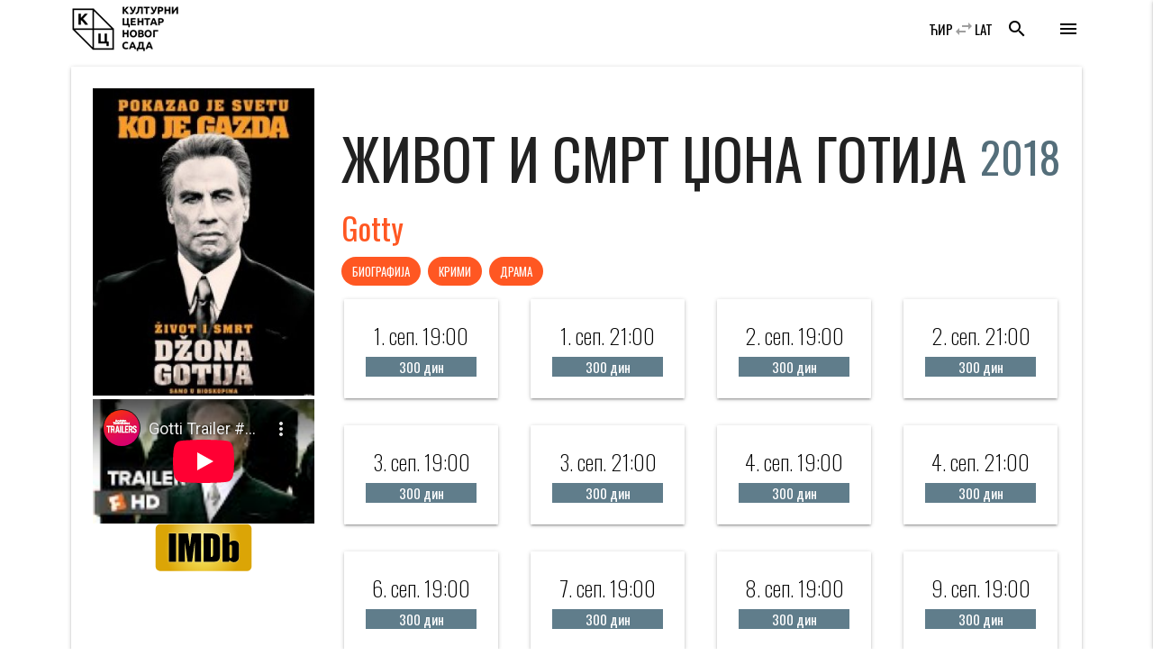

--- FILE ---
content_type: text/html; charset=utf-8
request_url: https://www.youtube-nocookie.com/embed/D_nv-5xCp50?rel=0&modestbranding=0&autohide=1&showinfo=0&controls=1
body_size: 47061
content:
<!DOCTYPE html><html lang="en" dir="ltr" data-cast-api-enabled="true"><head><meta name="viewport" content="width=device-width, initial-scale=1"><script nonce="JtlGxoSdymgjikTq0EP_IQ">if ('undefined' == typeof Symbol || 'undefined' == typeof Symbol.iterator) {delete Array.prototype.entries;}</script><style name="www-roboto" nonce="KEKQMn5ce66L7kb6pZOYMw">@font-face{font-family:'Roboto';font-style:normal;font-weight:400;font-stretch:100%;src:url(//fonts.gstatic.com/s/roboto/v48/KFO7CnqEu92Fr1ME7kSn66aGLdTylUAMa3GUBHMdazTgWw.woff2)format('woff2');unicode-range:U+0460-052F,U+1C80-1C8A,U+20B4,U+2DE0-2DFF,U+A640-A69F,U+FE2E-FE2F;}@font-face{font-family:'Roboto';font-style:normal;font-weight:400;font-stretch:100%;src:url(//fonts.gstatic.com/s/roboto/v48/KFO7CnqEu92Fr1ME7kSn66aGLdTylUAMa3iUBHMdazTgWw.woff2)format('woff2');unicode-range:U+0301,U+0400-045F,U+0490-0491,U+04B0-04B1,U+2116;}@font-face{font-family:'Roboto';font-style:normal;font-weight:400;font-stretch:100%;src:url(//fonts.gstatic.com/s/roboto/v48/KFO7CnqEu92Fr1ME7kSn66aGLdTylUAMa3CUBHMdazTgWw.woff2)format('woff2');unicode-range:U+1F00-1FFF;}@font-face{font-family:'Roboto';font-style:normal;font-weight:400;font-stretch:100%;src:url(//fonts.gstatic.com/s/roboto/v48/KFO7CnqEu92Fr1ME7kSn66aGLdTylUAMa3-UBHMdazTgWw.woff2)format('woff2');unicode-range:U+0370-0377,U+037A-037F,U+0384-038A,U+038C,U+038E-03A1,U+03A3-03FF;}@font-face{font-family:'Roboto';font-style:normal;font-weight:400;font-stretch:100%;src:url(//fonts.gstatic.com/s/roboto/v48/KFO7CnqEu92Fr1ME7kSn66aGLdTylUAMawCUBHMdazTgWw.woff2)format('woff2');unicode-range:U+0302-0303,U+0305,U+0307-0308,U+0310,U+0312,U+0315,U+031A,U+0326-0327,U+032C,U+032F-0330,U+0332-0333,U+0338,U+033A,U+0346,U+034D,U+0391-03A1,U+03A3-03A9,U+03B1-03C9,U+03D1,U+03D5-03D6,U+03F0-03F1,U+03F4-03F5,U+2016-2017,U+2034-2038,U+203C,U+2040,U+2043,U+2047,U+2050,U+2057,U+205F,U+2070-2071,U+2074-208E,U+2090-209C,U+20D0-20DC,U+20E1,U+20E5-20EF,U+2100-2112,U+2114-2115,U+2117-2121,U+2123-214F,U+2190,U+2192,U+2194-21AE,U+21B0-21E5,U+21F1-21F2,U+21F4-2211,U+2213-2214,U+2216-22FF,U+2308-230B,U+2310,U+2319,U+231C-2321,U+2336-237A,U+237C,U+2395,U+239B-23B7,U+23D0,U+23DC-23E1,U+2474-2475,U+25AF,U+25B3,U+25B7,U+25BD,U+25C1,U+25CA,U+25CC,U+25FB,U+266D-266F,U+27C0-27FF,U+2900-2AFF,U+2B0E-2B11,U+2B30-2B4C,U+2BFE,U+3030,U+FF5B,U+FF5D,U+1D400-1D7FF,U+1EE00-1EEFF;}@font-face{font-family:'Roboto';font-style:normal;font-weight:400;font-stretch:100%;src:url(//fonts.gstatic.com/s/roboto/v48/KFO7CnqEu92Fr1ME7kSn66aGLdTylUAMaxKUBHMdazTgWw.woff2)format('woff2');unicode-range:U+0001-000C,U+000E-001F,U+007F-009F,U+20DD-20E0,U+20E2-20E4,U+2150-218F,U+2190,U+2192,U+2194-2199,U+21AF,U+21E6-21F0,U+21F3,U+2218-2219,U+2299,U+22C4-22C6,U+2300-243F,U+2440-244A,U+2460-24FF,U+25A0-27BF,U+2800-28FF,U+2921-2922,U+2981,U+29BF,U+29EB,U+2B00-2BFF,U+4DC0-4DFF,U+FFF9-FFFB,U+10140-1018E,U+10190-1019C,U+101A0,U+101D0-101FD,U+102E0-102FB,U+10E60-10E7E,U+1D2C0-1D2D3,U+1D2E0-1D37F,U+1F000-1F0FF,U+1F100-1F1AD,U+1F1E6-1F1FF,U+1F30D-1F30F,U+1F315,U+1F31C,U+1F31E,U+1F320-1F32C,U+1F336,U+1F378,U+1F37D,U+1F382,U+1F393-1F39F,U+1F3A7-1F3A8,U+1F3AC-1F3AF,U+1F3C2,U+1F3C4-1F3C6,U+1F3CA-1F3CE,U+1F3D4-1F3E0,U+1F3ED,U+1F3F1-1F3F3,U+1F3F5-1F3F7,U+1F408,U+1F415,U+1F41F,U+1F426,U+1F43F,U+1F441-1F442,U+1F444,U+1F446-1F449,U+1F44C-1F44E,U+1F453,U+1F46A,U+1F47D,U+1F4A3,U+1F4B0,U+1F4B3,U+1F4B9,U+1F4BB,U+1F4BF,U+1F4C8-1F4CB,U+1F4D6,U+1F4DA,U+1F4DF,U+1F4E3-1F4E6,U+1F4EA-1F4ED,U+1F4F7,U+1F4F9-1F4FB,U+1F4FD-1F4FE,U+1F503,U+1F507-1F50B,U+1F50D,U+1F512-1F513,U+1F53E-1F54A,U+1F54F-1F5FA,U+1F610,U+1F650-1F67F,U+1F687,U+1F68D,U+1F691,U+1F694,U+1F698,U+1F6AD,U+1F6B2,U+1F6B9-1F6BA,U+1F6BC,U+1F6C6-1F6CF,U+1F6D3-1F6D7,U+1F6E0-1F6EA,U+1F6F0-1F6F3,U+1F6F7-1F6FC,U+1F700-1F7FF,U+1F800-1F80B,U+1F810-1F847,U+1F850-1F859,U+1F860-1F887,U+1F890-1F8AD,U+1F8B0-1F8BB,U+1F8C0-1F8C1,U+1F900-1F90B,U+1F93B,U+1F946,U+1F984,U+1F996,U+1F9E9,U+1FA00-1FA6F,U+1FA70-1FA7C,U+1FA80-1FA89,U+1FA8F-1FAC6,U+1FACE-1FADC,U+1FADF-1FAE9,U+1FAF0-1FAF8,U+1FB00-1FBFF;}@font-face{font-family:'Roboto';font-style:normal;font-weight:400;font-stretch:100%;src:url(//fonts.gstatic.com/s/roboto/v48/KFO7CnqEu92Fr1ME7kSn66aGLdTylUAMa3OUBHMdazTgWw.woff2)format('woff2');unicode-range:U+0102-0103,U+0110-0111,U+0128-0129,U+0168-0169,U+01A0-01A1,U+01AF-01B0,U+0300-0301,U+0303-0304,U+0308-0309,U+0323,U+0329,U+1EA0-1EF9,U+20AB;}@font-face{font-family:'Roboto';font-style:normal;font-weight:400;font-stretch:100%;src:url(//fonts.gstatic.com/s/roboto/v48/KFO7CnqEu92Fr1ME7kSn66aGLdTylUAMa3KUBHMdazTgWw.woff2)format('woff2');unicode-range:U+0100-02BA,U+02BD-02C5,U+02C7-02CC,U+02CE-02D7,U+02DD-02FF,U+0304,U+0308,U+0329,U+1D00-1DBF,U+1E00-1E9F,U+1EF2-1EFF,U+2020,U+20A0-20AB,U+20AD-20C0,U+2113,U+2C60-2C7F,U+A720-A7FF;}@font-face{font-family:'Roboto';font-style:normal;font-weight:400;font-stretch:100%;src:url(//fonts.gstatic.com/s/roboto/v48/KFO7CnqEu92Fr1ME7kSn66aGLdTylUAMa3yUBHMdazQ.woff2)format('woff2');unicode-range:U+0000-00FF,U+0131,U+0152-0153,U+02BB-02BC,U+02C6,U+02DA,U+02DC,U+0304,U+0308,U+0329,U+2000-206F,U+20AC,U+2122,U+2191,U+2193,U+2212,U+2215,U+FEFF,U+FFFD;}@font-face{font-family:'Roboto';font-style:normal;font-weight:500;font-stretch:100%;src:url(//fonts.gstatic.com/s/roboto/v48/KFO7CnqEu92Fr1ME7kSn66aGLdTylUAMa3GUBHMdazTgWw.woff2)format('woff2');unicode-range:U+0460-052F,U+1C80-1C8A,U+20B4,U+2DE0-2DFF,U+A640-A69F,U+FE2E-FE2F;}@font-face{font-family:'Roboto';font-style:normal;font-weight:500;font-stretch:100%;src:url(//fonts.gstatic.com/s/roboto/v48/KFO7CnqEu92Fr1ME7kSn66aGLdTylUAMa3iUBHMdazTgWw.woff2)format('woff2');unicode-range:U+0301,U+0400-045F,U+0490-0491,U+04B0-04B1,U+2116;}@font-face{font-family:'Roboto';font-style:normal;font-weight:500;font-stretch:100%;src:url(//fonts.gstatic.com/s/roboto/v48/KFO7CnqEu92Fr1ME7kSn66aGLdTylUAMa3CUBHMdazTgWw.woff2)format('woff2');unicode-range:U+1F00-1FFF;}@font-face{font-family:'Roboto';font-style:normal;font-weight:500;font-stretch:100%;src:url(//fonts.gstatic.com/s/roboto/v48/KFO7CnqEu92Fr1ME7kSn66aGLdTylUAMa3-UBHMdazTgWw.woff2)format('woff2');unicode-range:U+0370-0377,U+037A-037F,U+0384-038A,U+038C,U+038E-03A1,U+03A3-03FF;}@font-face{font-family:'Roboto';font-style:normal;font-weight:500;font-stretch:100%;src:url(//fonts.gstatic.com/s/roboto/v48/KFO7CnqEu92Fr1ME7kSn66aGLdTylUAMawCUBHMdazTgWw.woff2)format('woff2');unicode-range:U+0302-0303,U+0305,U+0307-0308,U+0310,U+0312,U+0315,U+031A,U+0326-0327,U+032C,U+032F-0330,U+0332-0333,U+0338,U+033A,U+0346,U+034D,U+0391-03A1,U+03A3-03A9,U+03B1-03C9,U+03D1,U+03D5-03D6,U+03F0-03F1,U+03F4-03F5,U+2016-2017,U+2034-2038,U+203C,U+2040,U+2043,U+2047,U+2050,U+2057,U+205F,U+2070-2071,U+2074-208E,U+2090-209C,U+20D0-20DC,U+20E1,U+20E5-20EF,U+2100-2112,U+2114-2115,U+2117-2121,U+2123-214F,U+2190,U+2192,U+2194-21AE,U+21B0-21E5,U+21F1-21F2,U+21F4-2211,U+2213-2214,U+2216-22FF,U+2308-230B,U+2310,U+2319,U+231C-2321,U+2336-237A,U+237C,U+2395,U+239B-23B7,U+23D0,U+23DC-23E1,U+2474-2475,U+25AF,U+25B3,U+25B7,U+25BD,U+25C1,U+25CA,U+25CC,U+25FB,U+266D-266F,U+27C0-27FF,U+2900-2AFF,U+2B0E-2B11,U+2B30-2B4C,U+2BFE,U+3030,U+FF5B,U+FF5D,U+1D400-1D7FF,U+1EE00-1EEFF;}@font-face{font-family:'Roboto';font-style:normal;font-weight:500;font-stretch:100%;src:url(//fonts.gstatic.com/s/roboto/v48/KFO7CnqEu92Fr1ME7kSn66aGLdTylUAMaxKUBHMdazTgWw.woff2)format('woff2');unicode-range:U+0001-000C,U+000E-001F,U+007F-009F,U+20DD-20E0,U+20E2-20E4,U+2150-218F,U+2190,U+2192,U+2194-2199,U+21AF,U+21E6-21F0,U+21F3,U+2218-2219,U+2299,U+22C4-22C6,U+2300-243F,U+2440-244A,U+2460-24FF,U+25A0-27BF,U+2800-28FF,U+2921-2922,U+2981,U+29BF,U+29EB,U+2B00-2BFF,U+4DC0-4DFF,U+FFF9-FFFB,U+10140-1018E,U+10190-1019C,U+101A0,U+101D0-101FD,U+102E0-102FB,U+10E60-10E7E,U+1D2C0-1D2D3,U+1D2E0-1D37F,U+1F000-1F0FF,U+1F100-1F1AD,U+1F1E6-1F1FF,U+1F30D-1F30F,U+1F315,U+1F31C,U+1F31E,U+1F320-1F32C,U+1F336,U+1F378,U+1F37D,U+1F382,U+1F393-1F39F,U+1F3A7-1F3A8,U+1F3AC-1F3AF,U+1F3C2,U+1F3C4-1F3C6,U+1F3CA-1F3CE,U+1F3D4-1F3E0,U+1F3ED,U+1F3F1-1F3F3,U+1F3F5-1F3F7,U+1F408,U+1F415,U+1F41F,U+1F426,U+1F43F,U+1F441-1F442,U+1F444,U+1F446-1F449,U+1F44C-1F44E,U+1F453,U+1F46A,U+1F47D,U+1F4A3,U+1F4B0,U+1F4B3,U+1F4B9,U+1F4BB,U+1F4BF,U+1F4C8-1F4CB,U+1F4D6,U+1F4DA,U+1F4DF,U+1F4E3-1F4E6,U+1F4EA-1F4ED,U+1F4F7,U+1F4F9-1F4FB,U+1F4FD-1F4FE,U+1F503,U+1F507-1F50B,U+1F50D,U+1F512-1F513,U+1F53E-1F54A,U+1F54F-1F5FA,U+1F610,U+1F650-1F67F,U+1F687,U+1F68D,U+1F691,U+1F694,U+1F698,U+1F6AD,U+1F6B2,U+1F6B9-1F6BA,U+1F6BC,U+1F6C6-1F6CF,U+1F6D3-1F6D7,U+1F6E0-1F6EA,U+1F6F0-1F6F3,U+1F6F7-1F6FC,U+1F700-1F7FF,U+1F800-1F80B,U+1F810-1F847,U+1F850-1F859,U+1F860-1F887,U+1F890-1F8AD,U+1F8B0-1F8BB,U+1F8C0-1F8C1,U+1F900-1F90B,U+1F93B,U+1F946,U+1F984,U+1F996,U+1F9E9,U+1FA00-1FA6F,U+1FA70-1FA7C,U+1FA80-1FA89,U+1FA8F-1FAC6,U+1FACE-1FADC,U+1FADF-1FAE9,U+1FAF0-1FAF8,U+1FB00-1FBFF;}@font-face{font-family:'Roboto';font-style:normal;font-weight:500;font-stretch:100%;src:url(//fonts.gstatic.com/s/roboto/v48/KFO7CnqEu92Fr1ME7kSn66aGLdTylUAMa3OUBHMdazTgWw.woff2)format('woff2');unicode-range:U+0102-0103,U+0110-0111,U+0128-0129,U+0168-0169,U+01A0-01A1,U+01AF-01B0,U+0300-0301,U+0303-0304,U+0308-0309,U+0323,U+0329,U+1EA0-1EF9,U+20AB;}@font-face{font-family:'Roboto';font-style:normal;font-weight:500;font-stretch:100%;src:url(//fonts.gstatic.com/s/roboto/v48/KFO7CnqEu92Fr1ME7kSn66aGLdTylUAMa3KUBHMdazTgWw.woff2)format('woff2');unicode-range:U+0100-02BA,U+02BD-02C5,U+02C7-02CC,U+02CE-02D7,U+02DD-02FF,U+0304,U+0308,U+0329,U+1D00-1DBF,U+1E00-1E9F,U+1EF2-1EFF,U+2020,U+20A0-20AB,U+20AD-20C0,U+2113,U+2C60-2C7F,U+A720-A7FF;}@font-face{font-family:'Roboto';font-style:normal;font-weight:500;font-stretch:100%;src:url(//fonts.gstatic.com/s/roboto/v48/KFO7CnqEu92Fr1ME7kSn66aGLdTylUAMa3yUBHMdazQ.woff2)format('woff2');unicode-range:U+0000-00FF,U+0131,U+0152-0153,U+02BB-02BC,U+02C6,U+02DA,U+02DC,U+0304,U+0308,U+0329,U+2000-206F,U+20AC,U+2122,U+2191,U+2193,U+2212,U+2215,U+FEFF,U+FFFD;}</style><script name="www-roboto" nonce="JtlGxoSdymgjikTq0EP_IQ">if (document.fonts && document.fonts.load) {document.fonts.load("400 10pt Roboto", "E"); document.fonts.load("500 10pt Roboto", "E");}</script><link rel="stylesheet" href="/s/player/b95b0e7a/www-player.css" name="www-player" nonce="KEKQMn5ce66L7kb6pZOYMw"><style nonce="KEKQMn5ce66L7kb6pZOYMw">html {overflow: hidden;}body {font: 12px Roboto, Arial, sans-serif; background-color: #000; color: #fff; height: 100%; width: 100%; overflow: hidden; position: absolute; margin: 0; padding: 0;}#player {width: 100%; height: 100%;}h1 {text-align: center; color: #fff;}h3 {margin-top: 6px; margin-bottom: 3px;}.player-unavailable {position: absolute; top: 0; left: 0; right: 0; bottom: 0; padding: 25px; font-size: 13px; background: url(/img/meh7.png) 50% 65% no-repeat;}.player-unavailable .message {text-align: left; margin: 0 -5px 15px; padding: 0 5px 14px; border-bottom: 1px solid #888; font-size: 19px; font-weight: normal;}.player-unavailable a {color: #167ac6; text-decoration: none;}</style><script nonce="JtlGxoSdymgjikTq0EP_IQ">var ytcsi={gt:function(n){n=(n||"")+"data_";return ytcsi[n]||(ytcsi[n]={tick:{},info:{},gel:{preLoggedGelInfos:[]}})},now:window.performance&&window.performance.timing&&window.performance.now&&window.performance.timing.navigationStart?function(){return window.performance.timing.navigationStart+window.performance.now()}:function(){return(new Date).getTime()},tick:function(l,t,n){var ticks=ytcsi.gt(n).tick;var v=t||ytcsi.now();if(ticks[l]){ticks["_"+l]=ticks["_"+l]||[ticks[l]];ticks["_"+l].push(v)}ticks[l]=
v},info:function(k,v,n){ytcsi.gt(n).info[k]=v},infoGel:function(p,n){ytcsi.gt(n).gel.preLoggedGelInfos.push(p)},setStart:function(t,n){ytcsi.tick("_start",t,n)}};
(function(w,d){function isGecko(){if(!w.navigator)return false;try{if(w.navigator.userAgentData&&w.navigator.userAgentData.brands&&w.navigator.userAgentData.brands.length){var brands=w.navigator.userAgentData.brands;var i=0;for(;i<brands.length;i++)if(brands[i]&&brands[i].brand==="Firefox")return true;return false}}catch(e){setTimeout(function(){throw e;})}if(!w.navigator.userAgent)return false;var ua=w.navigator.userAgent;return ua.indexOf("Gecko")>0&&ua.toLowerCase().indexOf("webkit")<0&&ua.indexOf("Edge")<
0&&ua.indexOf("Trident")<0&&ua.indexOf("MSIE")<0}ytcsi.setStart(w.performance?w.performance.timing.responseStart:null);var isPrerender=(d.visibilityState||d.webkitVisibilityState)=="prerender";var vName=!d.visibilityState&&d.webkitVisibilityState?"webkitvisibilitychange":"visibilitychange";if(isPrerender){var startTick=function(){ytcsi.setStart();d.removeEventListener(vName,startTick)};d.addEventListener(vName,startTick,false)}if(d.addEventListener)d.addEventListener(vName,function(){ytcsi.tick("vc")},
false);if(isGecko()){var isHidden=(d.visibilityState||d.webkitVisibilityState)=="hidden";if(isHidden)ytcsi.tick("vc")}var slt=function(el,t){setTimeout(function(){var n=ytcsi.now();el.loadTime=n;if(el.slt)el.slt()},t)};w.__ytRIL=function(el){if(!el.getAttribute("data-thumb"))if(w.requestAnimationFrame)w.requestAnimationFrame(function(){slt(el,0)});else slt(el,16)}})(window,document);
</script><script nonce="JtlGxoSdymgjikTq0EP_IQ">var ytcfg={d:function(){return window.yt&&yt.config_||ytcfg.data_||(ytcfg.data_={})},get:function(k,o){return k in ytcfg.d()?ytcfg.d()[k]:o},set:function(){var a=arguments;if(a.length>1)ytcfg.d()[a[0]]=a[1];else{var k;for(k in a[0])ytcfg.d()[k]=a[0][k]}}};
ytcfg.set({"CLIENT_CANARY_STATE":"none","DEVICE":"cbr\u003dChrome\u0026cbrand\u003dapple\u0026cbrver\u003d131.0.0.0\u0026ceng\u003dWebKit\u0026cengver\u003d537.36\u0026cos\u003dMacintosh\u0026cosver\u003d10_15_7\u0026cplatform\u003dDESKTOP","EVENT_ID":"ug9xacGZBNGW1NgPqLmbqQg","EXPERIMENT_FLAGS":{"ab_det_apb_b":true,"ab_det_apm":true,"ab_det_el_h":true,"ab_det_em_inj":true,"ab_fk_sk_cl":true,"ab_l_sig_st":true,"ab_l_sig_st_e":true,"action_companion_center_align_description":true,"allow_skip_networkless":true,"always_send_and_write":true,"att_web_record_metrics":true,"attmusi":true,"c3_enable_button_impression_logging":true,"c3_watch_page_component":true,"cancel_pending_navs":true,"clean_up_manual_attribution_header":true,"config_age_report_killswitch":true,"cow_optimize_idom_compat":true,"csi_config_handling_infra":true,"csi_on_gel":true,"delhi_mweb_colorful_sd":true,"delhi_mweb_colorful_sd_v2":true,"deprecate_csi_has_info":true,"deprecate_pair_servlet_enabled":true,"desktop_sparkles_light_cta_button":true,"disable_cached_masthead_data":true,"disable_child_node_auto_formatted_strings":true,"disable_log_to_visitor_layer":true,"disable_pacf_logging_for_memory_limited_tv":true,"embeds_enable_eid_enforcement_for_youtube":true,"embeds_enable_info_panel_dismissal":true,"embeds_enable_pfp_always_unbranded":true,"embeds_muted_autoplay_sound_fix":true,"embeds_serve_es6_client":true,"embeds_web_nwl_disable_nocookie":true,"embeds_web_updated_shorts_definition_fix":true,"enable_active_view_display_ad_renderer_web_home":true,"enable_ad_disclosure_banner_a11y_fix":true,"enable_chips_shelf_view_model_fully_reactive":true,"enable_client_creator_goal_ticker_bar_revamp":true,"enable_client_only_wiz_direct_reactions":true,"enable_client_sli_logging":true,"enable_client_streamz_web":true,"enable_client_ve_spec":true,"enable_cloud_save_error_popup_after_retry":true,"enable_dai_sdf_h5_preroll":true,"enable_datasync_id_header_in_web_vss_pings":true,"enable_default_mono_cta_migration_web_client":true,"enable_docked_chat_messages":true,"enable_drop_shadow_experiment":true,"enable_entity_store_from_dependency_injection":true,"enable_inline_muted_playback_on_web_search":true,"enable_inline_muted_playback_on_web_search_for_vdc":true,"enable_inline_muted_playback_on_web_search_for_vdcb":true,"enable_is_extended_monitoring":true,"enable_is_mini_app_page_active_bugfix":true,"enable_logging_first_user_action_after_game_ready":true,"enable_ltc_param_fetch_from_innertube":true,"enable_masthead_mweb_padding_fix":true,"enable_menu_renderer_button_in_mweb_hclr":true,"enable_mini_app_command_handler_mweb_fix":true,"enable_mini_guide_downloads_item":true,"enable_mixed_direction_formatted_strings":true,"enable_mweb_livestream_ui_update":true,"enable_mweb_new_caption_language_picker":true,"enable_names_handles_account_switcher":true,"enable_network_request_logging_on_game_events":true,"enable_new_paid_product_placement":true,"enable_open_in_new_tab_icon_for_short_dr_for_desktop_search":true,"enable_open_yt_content":true,"enable_origin_query_parameter_bugfix":true,"enable_pause_ads_on_ytv_html5":true,"enable_payments_purchase_manager":true,"enable_pdp_icon_prefetch":true,"enable_pl_r_si_fa":true,"enable_place_pivot_url":true,"enable_playable_a11y_label_with_badge_text":true,"enable_pv_screen_modern_text":true,"enable_removing_navbar_title_on_hashtag_page_mweb":true,"enable_rta_manager":true,"enable_sdf_companion_h5":true,"enable_sdf_dai_h5_midroll":true,"enable_sdf_h5_endemic_mid_post_roll":true,"enable_sdf_on_h5_unplugged_vod_midroll":true,"enable_sdf_shorts_player_bytes_h5":true,"enable_sending_unwrapped_game_audio_as_serialized_metadata":true,"enable_sfv_effect_pivot_url":true,"enable_shorts_new_carousel":true,"enable_skip_ad_guidance_prompt":true,"enable_skippable_ads_for_unplugged_ad_pod":true,"enable_smearing_expansion_dai":true,"enable_third_party_info":true,"enable_time_out_messages":true,"enable_timeline_view_modern_transcript_fe":true,"enable_video_display_compact_button_group_for_desktop_search":true,"enable_web_home_top_landscape_image_layout_level_click":true,"enable_web_tiered_gel":true,"enable_window_constrained_buy_flow_dialog":true,"enable_wiz_queue_effect_and_on_init_initial_runs":true,"enable_ypc_spinners":true,"enable_yt_ata_iframe_authuser":true,"export_networkless_options":true,"export_player_version_to_ytconfig":true,"fill_single_video_with_notify_to_lasr":true,"fix_ad_miniplayer_controls_rendering":true,"fix_ads_tracking_for_swf_config_deprecation_mweb":true,"h5_companion_enable_adcpn_macro_substitution_for_click_pings":true,"h5_inplayer_enable_adcpn_macro_substitution_for_click_pings":true,"h5_reset_cache_and_filter_before_update_masthead":true,"hide_channel_creation_title_for_mweb":true,"high_ccv_client_side_caching_h5":true,"html5_log_trigger_events_with_debug_data":true,"html5_ssdai_enable_media_end_cue_range":true,"il_attach_cache_limit":true,"il_use_view_model_logging_context":true,"is_browser_support_for_webcam_streaming":true,"json_condensed_response":true,"kev_adb_pg":true,"kevlar_gel_error_routing":true,"kevlar_watch_cinematics":true,"live_chat_enable_controller_extraction":true,"live_chat_enable_rta_manager":true,"live_chat_increased_min_height":true,"log_click_with_layer_from_element_in_command_handler":true,"log_errors_through_nwl_on_retry":true,"mdx_enable_privacy_disclosure_ui":true,"mdx_load_cast_api_bootstrap_script":true,"medium_progress_bar_modification":true,"migrate_remaining_web_ad_badges_to_innertube":true,"mobile_account_menu_refresh":true,"mweb_a11y_enable_player_controls_invisible_toggle":true,"mweb_account_linking_noapp":true,"mweb_after_render_to_scheduler":true,"mweb_allow_modern_search_suggest_behavior":true,"mweb_animated_actions":true,"mweb_app_upsell_button_direct_to_app":true,"mweb_big_progress_bar":true,"mweb_c3_disable_carve_out":true,"mweb_c3_disable_carve_out_keep_external_links":true,"mweb_c3_enable_adaptive_signals":true,"mweb_c3_endscreen":true,"mweb_c3_endscreen_v2":true,"mweb_c3_library_page_enable_recent_shelf":true,"mweb_c3_remove_web_navigation_endpoint_data":true,"mweb_c3_use_canonical_from_player_response":true,"mweb_cinematic_watch":true,"mweb_command_handler":true,"mweb_delay_watch_initial_data":true,"mweb_disable_searchbar_scroll":true,"mweb_enable_fine_scrubbing_for_recs":true,"mweb_enable_keto_batch_player_fullscreen":true,"mweb_enable_keto_batch_player_progress_bar":true,"mweb_enable_keto_batch_player_tooltips":true,"mweb_enable_lockup_view_model_for_ucp":true,"mweb_enable_more_drawer":true,"mweb_enable_optional_fullscreen_landscape_locking":true,"mweb_enable_overlay_touch_manager":true,"mweb_enable_premium_carve_out_fix":true,"mweb_enable_refresh_detection":true,"mweb_enable_search_imp":true,"mweb_enable_sequence_signal":true,"mweb_enable_shorts_pivot_button":true,"mweb_enable_shorts_video_preload":true,"mweb_enable_skippables_on_jio_phone":true,"mweb_enable_storyboards":true,"mweb_enable_two_line_title_on_shorts":true,"mweb_enable_varispeed_controller":true,"mweb_enable_warm_channel_requests":true,"mweb_enable_watch_feed_infinite_scroll":true,"mweb_enable_wrapped_unplugged_pause_membership_dialog_renderer":true,"mweb_filter_video_format_in_webfe":true,"mweb_fix_livestream_seeking":true,"mweb_fix_monitor_visibility_after_render":true,"mweb_fix_section_list_continuation_item_renderers":true,"mweb_force_ios_fallback_to_native_control":true,"mweb_fp_auto_fullscreen":true,"mweb_fullscreen_controls":true,"mweb_fullscreen_controls_action_buttons":true,"mweb_fullscreen_watch_system":true,"mweb_home_reactive_shorts":true,"mweb_innertube_search_command":true,"mweb_lang_in_html":true,"mweb_like_button_synced_with_entities":true,"mweb_logo_use_home_page_ve":true,"mweb_module_decoration":true,"mweb_native_control_in_faux_fullscreen_shared":true,"mweb_player_control_on_hover":true,"mweb_player_delhi_dtts":true,"mweb_player_settings_use_bottom_sheet":true,"mweb_player_show_previous_next_buttons_in_playlist":true,"mweb_player_skip_no_op_state_changes":true,"mweb_player_user_select_none":true,"mweb_playlist_engagement_panel":true,"mweb_progress_bar_seek_on_mouse_click":true,"mweb_pull_2_full":true,"mweb_pull_2_full_enable_touch_handlers":true,"mweb_schedule_warm_watch_response":true,"mweb_searchbox_legacy_navigation":true,"mweb_see_fewer_shorts":true,"mweb_shorts_comments_panel_id_change":true,"mweb_shorts_early_continuation":true,"mweb_show_ios_smart_banner":true,"mweb_show_sign_in_button_from_header":true,"mweb_use_server_url_on_startup":true,"mweb_watch_captions_enable_auto_translate":true,"mweb_watch_captions_set_default_size":true,"mweb_watch_stop_scheduler_on_player_response":true,"mweb_watchfeed_big_thumbnails":true,"mweb_yt_searchbox":true,"networkless_logging":true,"no_client_ve_attach_unless_shown":true,"nwl_send_from_memory_when_online":true,"pageid_as_header_web":true,"playback_settings_use_switch_menu":true,"player_controls_autonav_fix":true,"player_controls_skip_double_signal_update":true,"polymer_bad_build_labels":true,"polymer_verifiy_app_state":true,"qoe_send_and_write":true,"remove_chevron_from_ad_disclosure_banner_h5":true,"remove_masthead_channel_banner_on_refresh":true,"remove_slot_id_exited_trigger_for_dai_in_player_slot_expire":true,"replace_client_url_parsing_with_server_signal":true,"service_worker_enabled":true,"service_worker_push_enabled":true,"service_worker_push_home_page_prompt":true,"service_worker_push_watch_page_prompt":true,"shell_load_gcf":true,"shorten_initial_gel_batch_timeout":true,"should_use_yt_voice_endpoint_in_kaios":true,"skip_invalid_ytcsi_ticks":true,"skip_setting_info_in_csi_data_object":true,"smarter_ve_dedupping":true,"speedmaster_no_seek":true,"start_client_gcf_mweb":true,"stop_handling_click_for_non_rendering_overlay_layout":true,"suppress_error_204_logging":true,"synced_panel_scrolling_controller":true,"use_event_time_ms_header":true,"use_fifo_for_networkless":true,"use_player_abuse_bg_library":true,"use_request_time_ms_header":true,"use_session_based_sampling":true,"use_thumbnail_overlay_time_status_renderer_for_live_badge":true,"use_ts_visibilitylogger":true,"vss_final_ping_send_and_write":true,"vss_playback_use_send_and_write":true,"web_adaptive_repeat_ase":true,"web_always_load_chat_support":true,"web_animated_like":true,"web_api_url":true,"web_attributed_string_deep_equal_bugfix":true,"web_autonav_allow_off_by_default":true,"web_button_vm_refactor_disabled":true,"web_c3_log_app_init_finish":true,"web_csi_action_sampling_enabled":true,"web_dedupe_ve_grafting":true,"web_disable_backdrop_filter":true,"web_enable_ab_rsp_cl":true,"web_enable_course_icon_update":true,"web_enable_error_204":true,"web_enable_horizontal_video_attributes_section":true,"web_fix_segmented_like_dislike_undefined":true,"web_gcf_hashes_innertube":true,"web_gel_timeout_cap":true,"web_metadata_carousel_elref_bugfix":true,"web_parent_target_for_sheets":true,"web_persist_server_autonav_state_on_client":true,"web_playback_associated_log_ctt":true,"web_playback_associated_ve":true,"web_prefetch_preload_video":true,"web_progress_bar_draggable":true,"web_resizable_advertiser_banner_on_masthead_safari_fix":true,"web_scheduler_auto_init":true,"web_shorts_just_watched_on_channel_and_pivot_study":true,"web_shorts_just_watched_overlay":true,"web_shorts_pivot_button_view_model_reactive":true,"web_update_panel_visibility_logging_fix":true,"web_video_attribute_view_model_a11y_fix":true,"web_watch_controls_state_signals":true,"web_wiz_attributed_string":true,"web_yt_config_context":true,"webfe_mweb_watch_microdata":true,"webfe_watch_shorts_canonical_url_fix":true,"webpo_exit_on_net_err":true,"wiz_diff_overwritable":true,"wiz_memoize_stamper_items":true,"woffle_used_state_report":true,"wpo_gel_strz":true,"ytcp_paper_tooltip_use_scoped_owner_root":true,"H5_async_logging_delay_ms":30000.0,"attention_logging_scroll_throttle":500.0,"autoplay_pause_by_lact_sampling_fraction":0.0,"cinematic_watch_effect_opacity":0.4,"log_window_onerror_fraction":0.1,"speedmaster_playback_rate":2.0,"tv_pacf_logging_sample_rate":0.01,"web_attention_logging_scroll_throttle":500.0,"web_load_prediction_threshold":0.1,"web_navigation_prediction_threshold":0.1,"web_pbj_log_warning_rate":0.0,"web_system_health_fraction":0.01,"ytidb_transaction_ended_event_rate_limit":0.02,"active_time_update_interval_ms":10000,"att_init_delay":500,"autoplay_pause_by_lact_sec":0,"botguard_async_snapshot_timeout_ms":3000,"check_navigator_accuracy_timeout_ms":0,"cinematic_watch_css_filter_blur_strength":40,"cinematic_watch_fade_out_duration":500,"close_webview_delay_ms":100,"cloud_save_game_data_rate_limit_ms":3000,"compression_disable_point":10,"custom_active_view_tos_timeout_ms":3600000,"embeds_widget_poll_interval_ms":0,"gel_min_batch_size":3,"gel_queue_timeout_max_ms":60000,"get_async_timeout_ms":60000,"hide_cta_for_home_web_video_ads_animate_in_time":2,"html5_byterate_soft_cap":0,"initial_gel_batch_timeout":2000,"max_body_size_to_compress":500000,"max_prefetch_window_sec_for_livestream_optimization":10,"min_prefetch_offset_sec_for_livestream_optimization":20,"mini_app_container_iframe_src_update_delay_ms":0,"multiple_preview_news_duration_time":11000,"mweb_c3_toast_duration_ms":5000,"mweb_deep_link_fallback_timeout_ms":10000,"mweb_delay_response_received_actions":100,"mweb_fp_dpad_rate_limit_ms":0,"mweb_fp_dpad_watch_title_clamp_lines":0,"mweb_history_manager_cache_size":100,"mweb_ios_fullscreen_playback_transition_delay_ms":500,"mweb_ios_fullscreen_system_pause_epilson_ms":0,"mweb_override_response_store_expiration_ms":0,"mweb_shorts_early_continuation_trigger_threshold":4,"mweb_w2w_max_age_seconds":0,"mweb_watch_captions_default_size":2,"neon_dark_launch_gradient_count":0,"network_polling_interval":30000,"play_click_interval_ms":30000,"play_ping_interval_ms":10000,"prefetch_comments_ms_after_video":0,"send_config_hash_timer":0,"service_worker_push_logged_out_prompt_watches":-1,"service_worker_push_prompt_cap":-1,"service_worker_push_prompt_delay_microseconds":3888000000000,"slow_compressions_before_abandon_count":4,"speedmaster_cancellation_movement_dp":10,"speedmaster_touch_activation_ms":500,"web_attention_logging_throttle":500,"web_foreground_heartbeat_interval_ms":28000,"web_gel_debounce_ms":10000,"web_logging_max_batch":100,"web_max_tracing_events":50,"web_tracing_session_replay":0,"wil_icon_max_concurrent_fetches":9999,"ytidb_remake_db_retries":3,"ytidb_reopen_db_retries":3,"WebClientReleaseProcessCritical__youtube_embeds_client_version_override":"","WebClientReleaseProcessCritical__youtube_embeds_web_client_version_override":"","WebClientReleaseProcessCritical__youtube_mweb_client_version_override":"","debug_forced_internalcountrycode":"","embeds_web_synth_ch_headers_banned_urls_regex":"","enable_web_media_service":"DISABLED","il_payload_scraping":"","live_chat_unicode_emoji_json_url":"https://www.gstatic.com/youtube/img/emojis/emojis-svg-9.json","mweb_deep_link_feature_tag_suffix":"11268432","mweb_enable_shorts_innertube_player_prefetch_trigger":"NONE","mweb_fp_dpad":"home,search,browse,channel,create_channel,experiments,settings,trending,oops,404,paid_memberships,sponsorship,premium,shorts","mweb_fp_dpad_linear_navigation":"","mweb_fp_dpad_linear_navigation_visitor":"","mweb_fp_dpad_visitor":"","mweb_preload_video_by_player_vars":"","mweb_sign_in_button_style":"STYLE_SUGGESTIVE_AVATAR","place_pivot_triggering_container_alternate":"","place_pivot_triggering_counterfactual_container_alternate":"","search_ui_mweb_searchbar_restyle":"DEFAULT","service_worker_push_force_notification_prompt_tag":"1","service_worker_scope":"/","suggest_exp_str":"","web_client_version_override":"","kevlar_command_handler_command_banlist":[],"mini_app_ids_without_game_ready":["UgkxHHtsak1SC8mRGHMZewc4HzeAY3yhPPmJ","Ugkx7OgzFqE6z_5Mtf4YsotGfQNII1DF_RBm"],"web_op_signal_type_banlist":[],"web_tracing_enabled_spans":["event","command"]},"GAPI_HINT_PARAMS":"m;/_/scs/abc-static/_/js/k\u003dgapi.gapi.en.FZb77tO2YW4.O/d\u003d1/rs\u003dAHpOoo8lqavmo6ayfVxZovyDiP6g3TOVSQ/m\u003d__features__","GAPI_HOST":"https://apis.google.com","GAPI_LOCALE":"en_US","GL":"US","HL":"en","HTML_DIR":"ltr","HTML_LANG":"en","INNERTUBE_API_KEY":"AIzaSyAO_FJ2SlqU8Q4STEHLGCilw_Y9_11qcW8","INNERTUBE_API_VERSION":"v1","INNERTUBE_CLIENT_NAME":"WEB_EMBEDDED_PLAYER","INNERTUBE_CLIENT_VERSION":"1.20260116.01.00","INNERTUBE_CONTEXT":{"client":{"hl":"en","gl":"US","remoteHost":"3.137.204.46","deviceMake":"Apple","deviceModel":"","visitorData":"[base64]%3D%3D","userAgent":"Mozilla/5.0 (Macintosh; Intel Mac OS X 10_15_7) AppleWebKit/537.36 (KHTML, like Gecko) Chrome/131.0.0.0 Safari/537.36; ClaudeBot/1.0; +claudebot@anthropic.com),gzip(gfe)","clientName":"WEB_EMBEDDED_PLAYER","clientVersion":"1.20260116.01.00","osName":"Macintosh","osVersion":"10_15_7","originalUrl":"https://www.youtube-nocookie.com/embed/D_nv-5xCp50?rel\u003d0\u0026modestbranding\u003d0\u0026autohide\u003d1\u0026showinfo\u003d0\u0026controls\u003d1","platform":"DESKTOP","clientFormFactor":"UNKNOWN_FORM_FACTOR","configInfo":{"appInstallData":"[base64]%3D%3D"},"browserName":"Chrome","browserVersion":"131.0.0.0","acceptHeader":"text/html,application/xhtml+xml,application/xml;q\u003d0.9,image/webp,image/apng,*/*;q\u003d0.8,application/signed-exchange;v\u003db3;q\u003d0.9","deviceExperimentId":"ChxOelU1TnpnM01UTXpPRGc0TWpJNU5UTTBNdz09ELqfxMsGGLqfxMsG","rolloutToken":"CJDYutyZ4uWvSxCX7OPxlp2SAxiX7OPxlp2SAw%3D%3D"},"user":{"lockedSafetyMode":false},"request":{"useSsl":true},"clickTracking":{"clickTrackingParams":"IhMIwd7j8ZadkgMVUQsVBR2o3CaF"},"thirdParty":{"embeddedPlayerContext":{"embeddedPlayerEncryptedContext":"AD5ZzFQ0-ExRR1SxnWk7uDE-B7NNiaD5rbYMu4ux101DqLp-ufoIqgRMxY-2JijLRSBr4OcDCfaMXrl-wRJJXuA5aQ5w6Y61AVhUpR9n4x47zE0rMAYa90mqMbfzPbBsxliKWgXT-sU5CvAGyP-Aiw","ancestorOriginsSupported":false}}},"INNERTUBE_CONTEXT_CLIENT_NAME":56,"INNERTUBE_CONTEXT_CLIENT_VERSION":"1.20260116.01.00","INNERTUBE_CONTEXT_GL":"US","INNERTUBE_CONTEXT_HL":"en","LATEST_ECATCHER_SERVICE_TRACKING_PARAMS":{"client.name":"WEB_EMBEDDED_PLAYER","client.jsfeat":"2021"},"LOGGED_IN":false,"PAGE_BUILD_LABEL":"youtube.embeds.web_20260116_01_RC00","PAGE_CL":856990104,"SERVER_NAME":"WebFE","VISITOR_DATA":"[base64]%3D%3D","WEB_PLAYER_CONTEXT_CONFIGS":{"WEB_PLAYER_CONTEXT_CONFIG_ID_EMBEDDED_PLAYER":{"rootElementId":"movie_player","jsUrl":"/s/player/b95b0e7a/player_ias.vflset/en_US/base.js","cssUrl":"/s/player/b95b0e7a/www-player.css","contextId":"WEB_PLAYER_CONTEXT_CONFIG_ID_EMBEDDED_PLAYER","eventLabel":"embedded","contentRegion":"US","hl":"en_US","hostLanguage":"en","innertubeApiKey":"AIzaSyAO_FJ2SlqU8Q4STEHLGCilw_Y9_11qcW8","innertubeApiVersion":"v1","innertubeContextClientVersion":"1.20260116.01.00","controlsType":1,"disableRelatedVideos":true,"device":{"brand":"apple","model":"","browser":"Chrome","browserVersion":"131.0.0.0","os":"Macintosh","osVersion":"10_15_7","platform":"DESKTOP","interfaceName":"WEB_EMBEDDED_PLAYER","interfaceVersion":"1.20260116.01.00"},"serializedExperimentIds":"24004644,51010235,51063643,51098299,51204329,51222973,51340662,51349914,51353393,51366423,51389629,51404808,51404810,51484222,51490331,51500051,51505436,51526267,51530495,51534669,51560386,51565116,51566373,51578633,51583821,51585555,51605258,51605395,51609830,51611457,51619500,51620866,51621065,51626154,51632249,51637029,51638932,51648336,51666850,51672162,51681662,51683502,51696107,51696619,51697032,51700777,51705183,51711227,51711298,51712601,51713237,51714463,51719410,51719589,51719628,51732103,51738919,51741220,51743155","serializedExperimentFlags":"H5_async_logging_delay_ms\u003d30000.0\u0026PlayerWeb__h5_enable_advisory_rating_restrictions\u003dtrue\u0026a11y_h5_associate_survey_question\u003dtrue\u0026ab_det_apb_b\u003dtrue\u0026ab_det_apm\u003dtrue\u0026ab_det_el_h\u003dtrue\u0026ab_det_em_inj\u003dtrue\u0026ab_fk_sk_cl\u003dtrue\u0026ab_l_sig_st\u003dtrue\u0026ab_l_sig_st_e\u003dtrue\u0026action_companion_center_align_description\u003dtrue\u0026ad_pod_disable_companion_persist_ads_quality\u003dtrue\u0026add_stmp_logs_for_voice_boost\u003dtrue\u0026allow_autohide_on_paused_videos\u003dtrue\u0026allow_drm_override\u003dtrue\u0026allow_live_autoplay\u003dtrue\u0026allow_poltergust_autoplay\u003dtrue\u0026allow_skip_networkless\u003dtrue\u0026allow_vp9_1080p_mq_enc\u003dtrue\u0026always_cache_redirect_endpoint\u003dtrue\u0026always_send_and_write\u003dtrue\u0026annotation_module_vast_cards_load_logging_fraction\u003d0.0\u0026assign_drm_family_by_format\u003dtrue\u0026att_web_record_metrics\u003dtrue\u0026attention_logging_scroll_throttle\u003d500.0\u0026attmusi\u003dtrue\u0026autoplay_time\u003d10000\u0026autoplay_time_for_fullscreen\u003d-1\u0026autoplay_time_for_music_content\u003d-1\u0026bg_vm_reinit_threshold\u003d7200000\u0026blocked_packages_for_sps\u003d[]\u0026botguard_async_snapshot_timeout_ms\u003d3000\u0026captions_url_add_ei\u003dtrue\u0026check_navigator_accuracy_timeout_ms\u003d0\u0026clean_up_manual_attribution_header\u003dtrue\u0026compression_disable_point\u003d10\u0026cow_optimize_idom_compat\u003dtrue\u0026csi_config_handling_infra\u003dtrue\u0026csi_on_gel\u003dtrue\u0026custom_active_view_tos_timeout_ms\u003d3600000\u0026dash_manifest_version\u003d5\u0026debug_bandaid_hostname\u003d\u0026debug_bandaid_port\u003d0\u0026debug_sherlog_username\u003d\u0026delhi_fast_follow_autonav_toggle\u003dtrue\u0026delhi_modern_player_default_thumbnail_percentage\u003d0.0\u0026delhi_modern_player_faster_autohide_delay_ms\u003d2000\u0026delhi_modern_player_pause_thumbnail_percentage\u003d0.6\u0026delhi_modern_web_player_blending_mode\u003d\u0026delhi_modern_web_player_disable_frosted_glass\u003dtrue\u0026delhi_modern_web_player_horizontal_volume_controls\u003dtrue\u0026delhi_modern_web_player_lhs_volume_controls\u003dtrue\u0026delhi_modern_web_player_responsive_compact_controls_threshold\u003d0\u0026deprecate_22\u003dtrue\u0026deprecate_csi_has_info\u003dtrue\u0026deprecate_delay_ping\u003dtrue\u0026deprecate_pair_servlet_enabled\u003dtrue\u0026desktop_sparkles_light_cta_button\u003dtrue\u0026disable_av1_setting\u003dtrue\u0026disable_branding_context\u003dtrue\u0026disable_cached_masthead_data\u003dtrue\u0026disable_channel_id_check_for_suspended_channels\u003dtrue\u0026disable_child_node_auto_formatted_strings\u003dtrue\u0026disable_lifa_for_supex_users\u003dtrue\u0026disable_log_to_visitor_layer\u003dtrue\u0026disable_mdx_connection_in_mdx_module_for_music_web\u003dtrue\u0026disable_pacf_logging_for_memory_limited_tv\u003dtrue\u0026disable_reduced_fullscreen_autoplay_countdown_for_minors\u003dtrue\u0026disable_reel_item_watch_format_filtering\u003dtrue\u0026disable_threegpp_progressive_formats\u003dtrue\u0026disable_touch_events_on_skip_button\u003dtrue\u0026edge_encryption_fill_primary_key_version\u003dtrue\u0026embeds_enable_info_panel_dismissal\u003dtrue\u0026embeds_enable_move_set_center_crop_to_public\u003dtrue\u0026embeds_enable_per_video_embed_config\u003dtrue\u0026embeds_enable_pfp_always_unbranded\u003dtrue\u0026embeds_web_lite_mode\u003d1\u0026embeds_web_nwl_disable_nocookie\u003dtrue\u0026embeds_web_synth_ch_headers_banned_urls_regex\u003d\u0026enable_active_view_display_ad_renderer_web_home\u003dtrue\u0026enable_active_view_lr_shorts_video\u003dtrue\u0026enable_active_view_web_shorts_video\u003dtrue\u0026enable_ad_cpn_macro_substitution_for_click_pings\u003dtrue\u0026enable_ad_disclosure_banner_a11y_fix\u003dtrue\u0026enable_app_promo_endcap_eml_on_tablet\u003dtrue\u0026enable_batched_cross_device_pings_in_gel_fanout\u003dtrue\u0026enable_cast_for_web_unplugged\u003dtrue\u0026enable_cast_on_music_web\u003dtrue\u0026enable_cipher_for_manifest_urls\u003dtrue\u0026enable_cleanup_masthead_autoplay_hack_fix\u003dtrue\u0026enable_client_creator_goal_ticker_bar_revamp\u003dtrue\u0026enable_client_only_wiz_direct_reactions\u003dtrue\u0026enable_client_page_id_header_for_first_party_pings\u003dtrue\u0026enable_client_sli_logging\u003dtrue\u0026enable_client_ve_spec\u003dtrue\u0026enable_cta_banner_on_unplugged_lr\u003dtrue\u0026enable_custom_playhead_parsing\u003dtrue\u0026enable_dai_sdf_h5_preroll\u003dtrue\u0026enable_datasync_id_header_in_web_vss_pings\u003dtrue\u0026enable_default_mono_cta_migration_web_client\u003dtrue\u0026enable_dsa_ad_badge_for_action_endcap_on_android\u003dtrue\u0026enable_dsa_ad_badge_for_action_endcap_on_ios\u003dtrue\u0026enable_entity_store_from_dependency_injection\u003dtrue\u0026enable_error_corrections_infocard_web_client\u003dtrue\u0026enable_error_corrections_infocards_icon_web\u003dtrue\u0026enable_inline_muted_playback_on_web_search\u003dtrue\u0026enable_inline_muted_playback_on_web_search_for_vdc\u003dtrue\u0026enable_inline_muted_playback_on_web_search_for_vdcb\u003dtrue\u0026enable_is_extended_monitoring\u003dtrue\u0026enable_kabuki_comments_on_shorts\u003ddisabled\u0026enable_ltc_param_fetch_from_innertube\u003dtrue\u0026enable_mixed_direction_formatted_strings\u003dtrue\u0026enable_modern_skip_button_on_web\u003dtrue\u0026enable_mweb_livestream_ui_update\u003dtrue\u0026enable_new_paid_product_placement\u003dtrue\u0026enable_open_in_new_tab_icon_for_short_dr_for_desktop_search\u003dtrue\u0026enable_out_of_stock_text_all_surfaces\u003dtrue\u0026enable_paid_content_overlay_bugfix\u003dtrue\u0026enable_pause_ads_on_ytv_html5\u003dtrue\u0026enable_pl_r_si_fa\u003dtrue\u0026enable_policy_based_hqa_filter_in_watch_server\u003dtrue\u0026enable_progres_commands_lr_feeds\u003dtrue\u0026enable_publishing_region_param_in_sus\u003dtrue\u0026enable_pv_screen_modern_text\u003dtrue\u0026enable_rpr_token_on_ltl_lookup\u003dtrue\u0026enable_sdf_companion_h5\u003dtrue\u0026enable_sdf_dai_h5_midroll\u003dtrue\u0026enable_sdf_h5_endemic_mid_post_roll\u003dtrue\u0026enable_sdf_on_h5_unplugged_vod_midroll\u003dtrue\u0026enable_sdf_shorts_player_bytes_h5\u003dtrue\u0026enable_server_driven_abr\u003dtrue\u0026enable_server_driven_abr_for_backgroundable\u003dtrue\u0026enable_server_driven_abr_url_generation\u003dtrue\u0026enable_server_driven_readahead\u003dtrue\u0026enable_skip_ad_guidance_prompt\u003dtrue\u0026enable_skip_to_next_messaging\u003dtrue\u0026enable_skippable_ads_for_unplugged_ad_pod\u003dtrue\u0026enable_smart_skip_player_controls_shown_on_web\u003dtrue\u0026enable_smart_skip_player_controls_shown_on_web_increased_triggering_sensitivity\u003dtrue\u0026enable_smart_skip_speedmaster_on_web\u003dtrue\u0026enable_smearing_expansion_dai\u003dtrue\u0026enable_split_screen_ad_baseline_experience_endemic_live_h5\u003dtrue\u0026enable_third_party_info\u003dtrue\u0026enable_to_call_playready_backend_directly\u003dtrue\u0026enable_unified_action_endcap_on_web\u003dtrue\u0026enable_video_display_compact_button_group_for_desktop_search\u003dtrue\u0026enable_voice_boost_feature\u003dtrue\u0026enable_vp9_appletv5_on_server\u003dtrue\u0026enable_watch_server_rejected_formats_logging\u003dtrue\u0026enable_web_home_top_landscape_image_layout_level_click\u003dtrue\u0026enable_web_media_session_metadata_fix\u003dtrue\u0026enable_web_premium_varispeed_upsell\u003dtrue\u0026enable_web_tiered_gel\u003dtrue\u0026enable_wiz_queue_effect_and_on_init_initial_runs\u003dtrue\u0026enable_yt_ata_iframe_authuser\u003dtrue\u0026enable_ytv_csdai_vp9\u003dtrue\u0026export_networkless_options\u003dtrue\u0026export_player_version_to_ytconfig\u003dtrue\u0026fill_live_request_config_in_ustreamer_config\u003dtrue\u0026fill_single_video_with_notify_to_lasr\u003dtrue\u0026filter_vb_without_non_vb_equivalents\u003dtrue\u0026filter_vp9_for_live_dai\u003dtrue\u0026fix_ad_miniplayer_controls_rendering\u003dtrue\u0026fix_ads_tracking_for_swf_config_deprecation_mweb\u003dtrue\u0026fix_h5_toggle_button_a11y\u003dtrue\u0026fix_survey_color_contrast_on_destop\u003dtrue\u0026fix_toggle_button_role_for_ad_components\u003dtrue\u0026fresca_polling_delay_override\u003d0\u0026gab_return_sabr_ssdai_config\u003dtrue\u0026gel_min_batch_size\u003d3\u0026gel_queue_timeout_max_ms\u003d60000\u0026gvi_channel_client_screen\u003dtrue\u0026h5_companion_enable_adcpn_macro_substitution_for_click_pings\u003dtrue\u0026h5_enable_ad_mbs\u003dtrue\u0026h5_inplayer_enable_adcpn_macro_substitution_for_click_pings\u003dtrue\u0026h5_reset_cache_and_filter_before_update_masthead\u003dtrue\u0026heatseeker_decoration_threshold\u003d0.0\u0026hfr_dropped_framerate_fallback_threshold\u003d0\u0026hide_cta_for_home_web_video_ads_animate_in_time\u003d2\u0026high_ccv_client_side_caching_h5\u003dtrue\u0026hls_use_new_codecs_string_api\u003dtrue\u0026html5_ad_timeout_ms\u003d0\u0026html5_adaptation_step_count\u003d0\u0026html5_ads_preroll_lock_timeout_delay_ms\u003d15000\u0026html5_allow_multiview_tile_preload\u003dtrue\u0026html5_allow_preloading_with_idle_only_network_for_sabr\u003dtrue\u0026html5_allow_video_keyframe_without_audio\u003dtrue\u0026html5_apply_constraints_in_client_for_sabr\u003dtrue\u0026html5_apply_min_failures\u003dtrue\u0026html5_apply_start_time_within_ads_for_ssdai_transitions\u003dtrue\u0026html5_atr_disable_force_fallback\u003dtrue\u0026html5_att_playback_timeout_ms\u003d30000\u0026html5_attach_num_random_bytes_to_bandaid\u003d0\u0026html5_attach_po_token_to_bandaid\u003dtrue\u0026html5_autonav_cap_idle_secs\u003d0\u0026html5_autonav_quality_cap\u003d720\u0026html5_autoplay_default_quality_cap\u003d0\u0026html5_auxiliary_estimate_weight\u003d0.0\u0026html5_av1_ordinal_cap\u003d0\u0026html5_bandaid_attach_content_po_token\u003dtrue\u0026html5_block_pip_safari_delay\u003d0\u0026html5_bypass_contention_secs\u003d0.0\u0026html5_byterate_soft_cap\u003d0\u0026html5_check_for_idle_network_interval_ms\u003d1000\u0026html5_chipset_soft_cap\u003d8192\u0026html5_clamp_invalid_seek_to_min_seekable_time\u003dtrue\u0026html5_consume_all_buffered_bytes_one_poll\u003dtrue\u0026html5_continuous_goodput_probe_interval_ms\u003d0\u0026html5_d6de4_cloud_project_number\u003d868618676952\u0026html5_d6de4_defer_timeout_ms\u003d0\u0026html5_debug_data_log_probability\u003d0.0\u0026html5_decode_to_texture_cap\u003dtrue\u0026html5_default_ad_gain\u003d0.5\u0026html5_default_av1_threshold\u003d0\u0026html5_default_quality_cap\u003d0\u0026html5_defer_fetch_att_ms\u003d0\u0026html5_delayed_retry_count\u003d1\u0026html5_delayed_retry_delay_ms\u003d5000\u0026html5_deprecate_adservice\u003dtrue\u0026html5_deprecate_manifestful_fallback\u003dtrue\u0026html5_deprecate_video_tag_pool\u003dtrue\u0026html5_desktop_vr180_allow_panning\u003dtrue\u0026html5_df_downgrade_thresh\u003d0.6\u0026html5_disable_client_autonav_cap_for_onesie\u003dtrue\u0026html5_disable_loop_range_for_shorts_ads\u003dtrue\u0026html5_disable_move_pssh_to_moov\u003dtrue\u0026html5_disable_non_contiguous\u003dtrue\u0026html5_disable_peak_shave_for_onesie\u003dtrue\u0026html5_disable_ustreamer_constraint_for_sabr\u003dtrue\u0026html5_disable_web_safari_dai\u003dtrue\u0026html5_displayed_frame_rate_downgrade_threshold\u003d45\u0026html5_drm_byterate_soft_cap\u003d0\u0026html5_drm_check_all_key_error_states\u003dtrue\u0026html5_drm_cpi_license_key\u003dtrue\u0026html5_drm_live_byterate_soft_cap\u003d0\u0026html5_early_media_for_sharper_shorts\u003dtrue\u0026html5_enable_ac3\u003dtrue\u0026html5_enable_audio_track_stickiness\u003dtrue\u0026html5_enable_audio_track_stickiness_phase_two\u003dtrue\u0026html5_enable_caption_changes_for_mosaic\u003dtrue\u0026html5_enable_composite_embargo\u003dtrue\u0026html5_enable_d6de4\u003dtrue\u0026html5_enable_d6de4_cold_start_and_error\u003dtrue\u0026html5_enable_d6de4_idle_priority_job\u003dtrue\u0026html5_enable_drc\u003dtrue\u0026html5_enable_drc_toggle_api\u003dtrue\u0026html5_enable_eac3\u003dtrue\u0026html5_enable_embedded_player_visibility_signals\u003dtrue\u0026html5_enable_oduc\u003dtrue\u0026html5_enable_sabr_format_selection\u003dtrue\u0026html5_enable_sabr_from_watch_server\u003dtrue\u0026html5_enable_sabr_host_fallback\u003dtrue\u0026html5_enable_sabr_vod_streaming_xhr\u003dtrue\u0026html5_enable_server_driven_request_cancellation\u003dtrue\u0026html5_enable_sps_retry_backoff_metadata_requests\u003dtrue\u0026html5_enable_ssdai_transition_with_only_enter_cuerange\u003dtrue\u0026html5_enable_triggering_cuepoint_for_slot\u003dtrue\u0026html5_enable_tvos_dash\u003dtrue\u0026html5_enable_tvos_encrypted_vp9\u003dtrue\u0026html5_enable_widevine_for_alc\u003dtrue\u0026html5_enable_widevine_for_fast_linear\u003dtrue\u0026html5_encourage_array_coalescing\u003dtrue\u0026html5_fill_default_mosaic_audio_track_id\u003dtrue\u0026html5_fix_multi_audio_offline_playback\u003dtrue\u0026html5_fixed_media_duration_for_request\u003d0\u0026html5_force_sabr_from_watch_server_for_dfss\u003dtrue\u0026html5_forward_click_tracking_params_on_reload\u003dtrue\u0026html5_gapless_ad_autoplay_on_video_to_ad_only\u003dtrue\u0026html5_gapless_ended_transition_buffer_ms\u003d200\u0026html5_gapless_handoff_close_end_long_rebuffer_cfl\u003dtrue\u0026html5_gapless_handoff_close_end_long_rebuffer_delay_ms\u003d0\u0026html5_gapless_loop_seek_offset_in_milli\u003d0\u0026html5_gapless_slow_seek_cfl\u003dtrue\u0026html5_gapless_slow_seek_delay_ms\u003d0\u0026html5_gapless_slow_start_delay_ms\u003d0\u0026html5_generate_content_po_token\u003dtrue\u0026html5_generate_session_po_token\u003dtrue\u0026html5_gl_fps_threshold\u003d0\u0026html5_hard_cap_max_vertical_resolution_for_shorts\u003d0\u0026html5_hdcp_probing_stream_url\u003d\u0026html5_head_miss_secs\u003d0.0\u0026html5_hfr_quality_cap\u003d0\u0026html5_high_res_logging_percent\u003d1.0\u0026html5_hopeless_secs\u003d0\u0026html5_huli_ssdai_use_playback_state\u003dtrue\u0026html5_idle_rate_limit_ms\u003d0\u0026html5_ignore_sabrseek_during_adskip\u003dtrue\u0026html5_innertube_heartbeats_for_fairplay\u003dtrue\u0026html5_innertube_heartbeats_for_playready\u003dtrue\u0026html5_innertube_heartbeats_for_widevine\u003dtrue\u0026html5_jumbo_mobile_subsegment_readahead_target\u003d3.0\u0026html5_jumbo_ull_nonstreaming_mffa_ms\u003d4000\u0026html5_jumbo_ull_subsegment_readahead_target\u003d1.3\u0026html5_kabuki_drm_live_51_default_off\u003dtrue\u0026html5_license_constraint_delay\u003d5000\u0026html5_live_abr_head_miss_fraction\u003d0.0\u0026html5_live_abr_repredict_fraction\u003d0.0\u0026html5_live_chunk_readahead_proxima_override\u003d0\u0026html5_live_low_latency_bandwidth_window\u003d0.0\u0026html5_live_normal_latency_bandwidth_window\u003d0.0\u0026html5_live_quality_cap\u003d0\u0026html5_live_ultra_low_latency_bandwidth_window\u003d0.0\u0026html5_liveness_drift_chunk_override\u003d0\u0026html5_liveness_drift_proxima_override\u003d0\u0026html5_log_audio_abr\u003dtrue\u0026html5_log_experiment_id_from_player_response_to_ctmp\u003d\u0026html5_log_first_ssdai_requests_killswitch\u003dtrue\u0026html5_log_rebuffer_events\u003d5\u0026html5_log_trigger_events_with_debug_data\u003dtrue\u0026html5_log_vss_extra_lr_cparams_freq\u003d\u0026html5_long_rebuffer_jiggle_cmt_delay_ms\u003d0\u0026html5_long_rebuffer_threshold_ms\u003d30000\u0026html5_manifestless_unplugged\u003dtrue\u0026html5_manifestless_vp9_otf\u003dtrue\u0026html5_max_buffer_health_for_downgrade_prop\u003d0.0\u0026html5_max_buffer_health_for_downgrade_secs\u003d0.0\u0026html5_max_byterate\u003d0\u0026html5_max_discontinuity_rewrite_count\u003d0\u0026html5_max_drift_per_track_secs\u003d0.0\u0026html5_max_headm_for_streaming_xhr\u003d0\u0026html5_max_live_dvr_window_plus_margin_secs\u003d46800.0\u0026html5_max_quality_sel_upgrade\u003d0\u0026html5_max_redirect_response_length\u003d8192\u0026html5_max_selectable_quality_ordinal\u003d0\u0026html5_max_vertical_resolution\u003d0\u0026html5_maximum_readahead_seconds\u003d0.0\u0026html5_media_fullscreen\u003dtrue\u0026html5_media_time_weight_prop\u003d0.0\u0026html5_min_failures_to_delay_retry\u003d3\u0026html5_min_media_duration_for_append_prop\u003d0.0\u0026html5_min_media_duration_for_cabr_slice\u003d0.01\u0026html5_min_playback_advance_for_steady_state_secs\u003d0\u0026html5_min_quality_ordinal\u003d0\u0026html5_min_readbehind_cap_secs\u003d60\u0026html5_min_readbehind_secs\u003d0\u0026html5_min_seconds_between_format_selections\u003d0.0\u0026html5_min_selectable_quality_ordinal\u003d0\u0026html5_min_startup_buffered_media_duration_for_live_secs\u003d0.0\u0026html5_min_startup_buffered_media_duration_secs\u003d1.2\u0026html5_min_startup_duration_live_secs\u003d0.25\u0026html5_min_underrun_buffered_pre_steady_state_ms\u003d0\u0026html5_min_upgrade_health_secs\u003d0.0\u0026html5_minimum_readahead_seconds\u003d0.0\u0026html5_mock_content_binding_for_session_token\u003d\u0026html5_move_disable_airplay\u003dtrue\u0026html5_no_placeholder_rollbacks\u003dtrue\u0026html5_non_onesie_attach_po_token\u003dtrue\u0026html5_offline_download_timeout_retry_limit\u003d4\u0026html5_offline_failure_retry_limit\u003d2\u0026html5_offline_playback_position_sync\u003dtrue\u0026html5_offline_prevent_redownload_downloaded_video\u003dtrue\u0026html5_onesie_audio_only_playback\u003dtrue\u0026html5_onesie_check_timeout\u003dtrue\u0026html5_onesie_defer_content_loader_ms\u003d0\u0026html5_onesie_live_ttl_secs\u003d8\u0026html5_onesie_prewarm_interval_ms\u003d0\u0026html5_onesie_prewarm_max_lact_ms\u003d0\u0026html5_onesie_redirector_timeout_ms\u003d0\u0026html5_onesie_send_streamer_context\u003dtrue\u0026html5_onesie_use_signed_onesie_ustreamer_config\u003dtrue\u0026html5_override_micro_discontinuities_threshold_ms\u003d-1\u0026html5_paced_poll_min_health_ms\u003d0\u0026html5_paced_poll_ms\u003d0\u0026html5_pause_on_nonforeground_platform_errors\u003dtrue\u0026html5_peak_shave\u003dtrue\u0026html5_perf_cap_override_sticky\u003dtrue\u0026html5_performance_cap_floor\u003d360\u0026html5_perserve_av1_perf_cap\u003dtrue\u0026html5_picture_in_picture_logging_onresize_ratio\u003d0.0\u0026html5_platform_max_buffer_health_oversend_duration_secs\u003d0.0\u0026html5_platform_minimum_readahead_seconds\u003d0.0\u0026html5_platform_whitelisted_for_frame_accurate_seeks\u003dtrue\u0026html5_player_att_initial_delay_ms\u003d3000\u0026html5_player_att_retry_delay_ms\u003d1500\u0026html5_player_autonav_logging\u003dtrue\u0026html5_player_dynamic_bottom_gradient\u003dtrue\u0026html5_player_min_build_cl\u003d-1\u0026html5_player_preload_ad_fix\u003dtrue\u0026html5_post_interrupt_readahead\u003d20\u0026html5_prefer_language_over_codec\u003dtrue\u0026html5_prefer_server_bwe3\u003dtrue\u0026html5_preload_before_initial_seek_with_sabr\u003dtrue\u0026html5_preload_wait_time_secs\u003d0.0\u0026html5_probe_primary_delay_base_ms\u003d0\u0026html5_process_all_encrypted_events\u003dtrue\u0026html5_publish_all_cuepoints\u003dtrue\u0026html5_qoe_proto_mock_length\u003d0\u0026html5_query_sw_secure_crypto_for_android\u003dtrue\u0026html5_random_playback_cap\u003d0\u0026html5_record_is_offline_on_playback_attempt_start\u003dtrue\u0026html5_record_ump_timing\u003dtrue\u0026html5_reload_by_kabuki_app\u003dtrue\u0026html5_remove_command_triggered_companions\u003dtrue\u0026html5_remove_not_servable_check_killswitch\u003dtrue\u0026html5_report_fatal_drm_restricted_error_killswitch\u003dtrue\u0026html5_report_slow_ads_as_error\u003dtrue\u0026html5_repredict_interval_ms\u003d0\u0026html5_request_only_hdr_or_sdr_keys\u003dtrue\u0026html5_request_size_max_kb\u003d0\u0026html5_request_size_min_kb\u003d0\u0026html5_reseek_after_time_jump_cfl\u003dtrue\u0026html5_reseek_after_time_jump_delay_ms\u003d0\u0026html5_reset_backoff_on_user_seek\u003dtrue\u0026html5_resource_bad_status_delay_scaling\u003d1.5\u0026html5_restrict_streaming_xhr_on_sqless_requests\u003dtrue\u0026html5_retry_downloads_for_expiration\u003dtrue\u0026html5_retry_on_drm_key_error\u003dtrue\u0026html5_retry_on_drm_unavailable\u003dtrue\u0026html5_retry_quota_exceeded_via_seek\u003dtrue\u0026html5_return_playback_if_already_preloaded\u003dtrue\u0026html5_sabr_enable_server_xtag_selection\u003dtrue\u0026html5_sabr_fetch_on_idle_network_preloaded_players\u003dtrue\u0026html5_sabr_force_max_network_interruption_duration_ms\u003d0\u0026html5_sabr_ignore_skipad_before_completion\u003dtrue\u0026html5_sabr_live_timing\u003dtrue\u0026html5_sabr_log_server_xtag_selection_onesie_mismatch\u003dtrue\u0026html5_sabr_min_media_bytes_factor_to_append_for_stream\u003d0.0\u0026html5_sabr_non_streaming_xhr_soft_cap\u003d0\u0026html5_sabr_non_streaming_xhr_vod_request_cancellation_timeout_ms\u003d0\u0026html5_sabr_report_partial_segment_estimated_duration\u003dtrue\u0026html5_sabr_report_request_cancellation_info\u003dtrue\u0026html5_sabr_request_limit_per_period\u003d20\u0026html5_sabr_request_limit_per_period_for_low_latency\u003d50\u0026html5_sabr_request_limit_per_period_for_ultra_low_latency\u003d20\u0026html5_sabr_request_on_constraint\u003dtrue\u0026html5_sabr_skip_client_audio_init_selection\u003dtrue\u0026html5_sabr_unused_bloat_size_bytes\u003d0\u0026html5_samsung_kant_limit_max_bitrate\u003d0\u0026html5_seek_jiggle_cmt_delay_ms\u003d8000\u0026html5_seek_new_elem_delay_ms\u003d12000\u0026html5_seek_new_elem_shorts_delay_ms\u003d2000\u0026html5_seek_new_media_element_shorts_reuse_cfl\u003dtrue\u0026html5_seek_new_media_element_shorts_reuse_delay_ms\u003d0\u0026html5_seek_new_media_source_shorts_reuse_cfl\u003dtrue\u0026html5_seek_new_media_source_shorts_reuse_delay_ms\u003d0\u0026html5_seek_set_cmt_delay_ms\u003d2000\u0026html5_seek_timeout_delay_ms\u003d20000\u0026html5_server_stitched_dai_decorated_url_retry_limit\u003d5\u0026html5_session_po_token_interval_time_ms\u003d900000\u0026html5_set_video_id_as_expected_content_binding\u003dtrue\u0026html5_shorts_gapless_ad_slow_start_cfl\u003dtrue\u0026html5_shorts_gapless_ad_slow_start_delay_ms\u003d0\u0026html5_shorts_gapless_next_buffer_in_seconds\u003d0\u0026html5_shorts_gapless_no_gllat\u003dtrue\u0026html5_shorts_gapless_slow_start_delay_ms\u003d0\u0026html5_show_drc_toggle\u003dtrue\u0026html5_simplified_backup_timeout_sabr_live\u003dtrue\u0026html5_skip_empty_po_token\u003dtrue\u0026html5_skip_slow_ad_delay_ms\u003d15000\u0026html5_slow_start_no_media_source_delay_ms\u003d0\u0026html5_slow_start_timeout_delay_ms\u003d20000\u0026html5_ssdai_enable_media_end_cue_range\u003dtrue\u0026html5_ssdai_enable_new_seek_logic\u003dtrue\u0026html5_ssdai_failure_retry_limit\u003d0\u0026html5_ssdai_log_missing_ad_config_reason\u003dtrue\u0026html5_stall_factor\u003d0.0\u0026html5_sticky_duration_mos\u003d0\u0026html5_store_xhr_headers_readable\u003dtrue\u0026html5_streaming_resilience\u003dtrue\u0026html5_streaming_xhr_time_based_consolidation_ms\u003d-1\u0026html5_subsegment_readahead_load_speed_check_interval\u003d0.5\u0026html5_subsegment_readahead_min_buffer_health_secs\u003d0.25\u0026html5_subsegment_readahead_min_buffer_health_secs_on_timeout\u003d0.1\u0026html5_subsegment_readahead_min_load_speed\u003d1.5\u0026html5_subsegment_readahead_seek_latency_fudge\u003d0.5\u0026html5_subsegment_readahead_target_buffer_health_secs\u003d0.5\u0026html5_subsegment_readahead_timeout_secs\u003d2.0\u0026html5_track_overshoot\u003dtrue\u0026html5_transfer_processing_logs_interval\u003d1000\u0026html5_trigger_loader_when_idle_network\u003dtrue\u0026html5_ugc_live_audio_51\u003dtrue\u0026html5_ugc_vod_audio_51\u003dtrue\u0026html5_unreported_seek_reseek_delay_ms\u003d0\u0026html5_update_time_on_seeked\u003dtrue\u0026html5_use_date_now_for_local_storage\u003dtrue\u0026html5_use_init_selected_audio\u003dtrue\u0026html5_use_jsonformatter_to_parse_player_response\u003dtrue\u0026html5_use_post_for_media\u003dtrue\u0026html5_use_shared_owl_instance\u003dtrue\u0026html5_use_ump\u003dtrue\u0026html5_use_ump_timing\u003dtrue\u0026html5_use_video_quality_cap_for_ustreamer_constraint\u003dtrue\u0026html5_use_video_transition_endpoint_heartbeat\u003dtrue\u0026html5_video_tbd_min_kb\u003d0\u0026html5_viewport_undersend_maximum\u003d0.0\u0026html5_volume_slider_tooltip\u003dtrue\u0026html5_wasm_initialization_delay_ms\u003d0.0\u0026html5_web_po_experiment_ids\u003d[]\u0026html5_web_po_request_key\u003d\u0026html5_web_po_token_disable_caching\u003dtrue\u0026html5_webpo_idle_priority_job\u003dtrue\u0026html5_webpo_kaios_defer_timeout_ms\u003d0\u0026html5_woffle_resume\u003dtrue\u0026html5_workaround_delay_trigger\u003dtrue\u0026ignore_overlapping_cue_points_on_endemic_live_html5\u003dtrue\u0026il_attach_cache_limit\u003dtrue\u0026il_payload_scraping\u003d\u0026il_use_view_model_logging_context\u003dtrue\u0026initial_gel_batch_timeout\u003d2000\u0026injected_license_handler_error_code\u003d0\u0026injected_license_handler_license_status\u003d0\u0026ios_and_android_fresca_polling_delay_override\u003d0\u0026itdrm_always_generate_media_keys\u003dtrue\u0026itdrm_always_use_widevine_sdk\u003dtrue\u0026itdrm_disable_external_key_rotation_system_ids\u003d[]\u0026itdrm_enable_revocation_reporting\u003dtrue\u0026itdrm_injected_license_service_error_code\u003d0\u0026itdrm_set_sabr_license_constraint\u003dtrue\u0026itdrm_use_fairplay_sdk\u003dtrue\u0026itdrm_use_widevine_sdk_for_premium_content\u003dtrue\u0026itdrm_use_widevine_sdk_only_for_sampled_dod\u003dtrue\u0026itdrm_widevine_hardened_vmp_mode\u003dlog\u0026json_condensed_response\u003dtrue\u0026kev_adb_pg\u003dtrue\u0026kevlar_command_handler_command_banlist\u003d[]\u0026kevlar_delhi_modern_web_endscreen_ideal_tile_width_percentage\u003d0.27\u0026kevlar_delhi_modern_web_endscreen_max_rows\u003d2\u0026kevlar_delhi_modern_web_endscreen_max_width\u003d500\u0026kevlar_delhi_modern_web_endscreen_min_width\u003d200\u0026kevlar_gel_error_routing\u003dtrue\u0026kevlar_miniplayer_expand_top\u003dtrue\u0026kevlar_miniplayer_play_pause_on_scrim\u003dtrue\u0026kevlar_playback_associated_queue\u003dtrue\u0026launch_license_service_all_ott_videos_automatic_fail_open\u003dtrue\u0026live_chat_enable_controller_extraction\u003dtrue\u0026live_chat_enable_rta_manager\u003dtrue\u0026live_chunk_readahead\u003d3\u0026log_click_with_layer_from_element_in_command_handler\u003dtrue\u0026log_errors_through_nwl_on_retry\u003dtrue\u0026log_window_onerror_fraction\u003d0.1\u0026manifestless_post_live\u003dtrue\u0026manifestless_post_live_ufph\u003dtrue\u0026max_body_size_to_compress\u003d500000\u0026max_cdfe_quality_ordinal\u003d0\u0026max_prefetch_window_sec_for_livestream_optimization\u003d10\u0026max_resolution_for_white_noise\u003d360\u0026mdx_enable_privacy_disclosure_ui\u003dtrue\u0026mdx_load_cast_api_bootstrap_script\u003dtrue\u0026migrate_remaining_web_ad_badges_to_innertube\u003dtrue\u0026min_prefetch_offset_sec_for_livestream_optimization\u003d20\u0026mta_drc_mutual_exclusion_removal\u003dtrue\u0026music_enable_shared_audio_tier_logic\u003dtrue\u0026mweb_account_linking_noapp\u003dtrue\u0026mweb_c3_endscreen\u003dtrue\u0026mweb_enable_fine_scrubbing_for_recs\u003dtrue\u0026mweb_enable_skippables_on_jio_phone\u003dtrue\u0026mweb_native_control_in_faux_fullscreen_shared\u003dtrue\u0026mweb_player_control_on_hover\u003dtrue\u0026mweb_progress_bar_seek_on_mouse_click\u003dtrue\u0026mweb_shorts_comments_panel_id_change\u003dtrue\u0026network_polling_interval\u003d30000\u0026networkless_logging\u003dtrue\u0026new_codecs_string_api_uses_legacy_style\u003dtrue\u0026no_client_ve_attach_unless_shown\u003dtrue\u0026no_drm_on_demand_with_cc_license\u003dtrue\u0026no_filler_video_for_ssa_playbacks\u003dtrue\u0026nwl_send_from_memory_when_online\u003dtrue\u0026onesie_add_gfe_frontline_to_player_request\u003dtrue\u0026onesie_enable_override_headm\u003dtrue\u0026override_drm_required_playback_policy_channels\u003d[]\u0026pageid_as_header_web\u003dtrue\u0026player_ads_set_adformat_on_client\u003dtrue\u0026player_bootstrap_method\u003dtrue\u0026player_destroy_old_version\u003dtrue\u0026player_enable_playback_playlist_change\u003dtrue\u0026player_new_info_card_format\u003dtrue\u0026player_underlay_min_player_width\u003d768.0\u0026player_underlay_video_width_fraction\u003d0.6\u0026player_web_canary_stage\u003d5\u0026player_web_is_canary\u003dtrue\u0026player_web_is_canary_control\u003dtrue\u0026playready_first_play_expiration\u003d-1\u0026podcasts_videostats_default_flush_interval_seconds\u003d0\u0026polymer_bad_build_labels\u003dtrue\u0026polymer_verifiy_app_state\u003dtrue\u0026populate_format_set_info_in_cdfe_formats\u003dtrue\u0026populate_head_minus_in_watch_server\u003dtrue\u0026preskip_button_style_ads_backend\u003d\u0026proxima_auto_threshold_max_network_interruption_duration_ms\u003d0\u0026proxima_auto_threshold_min_bandwidth_estimate_bytes_per_sec\u003d0\u0026qoe_nwl_downloads\u003dtrue\u0026qoe_send_and_write\u003dtrue\u0026quality_cap_for_inline_playback\u003d0\u0026quality_cap_for_inline_playback_ads\u003d0\u0026read_ahead_model_name\u003d\u0026refactor_mta_default_track_selection\u003dtrue\u0026reject_hidden_live_formats\u003dtrue\u0026reject_live_vp9_mq_clear_with_no_abr_ladder\u003dtrue\u0026remove_chevron_from_ad_disclosure_banner_h5\u003dtrue\u0026remove_masthead_channel_banner_on_refresh\u003dtrue\u0026remove_slot_id_exited_trigger_for_dai_in_player_slot_expire\u003dtrue\u0026replace_client_url_parsing_with_server_signal\u003dtrue\u0026replace_playability_retriever_in_watch\u003dtrue\u0026return_drm_product_unknown_for_clear_playbacks\u003dtrue\u0026sabr_enable_host_fallback\u003dtrue\u0026self_podding_header_string_template\u003dself_podding_interstitial_message\u0026self_podding_midroll_choice_string_template\u003dself_podding_midroll_choice\u0026send_config_hash_timer\u003d0\u0026serve_adaptive_fmts_for_live_streams\u003dtrue\u0026set_mock_id_as_expected_content_binding\u003d\u0026shell_load_gcf\u003dtrue\u0026shorten_initial_gel_batch_timeout\u003dtrue\u0026shorts_mode_to_player_api\u003dtrue\u0026simply_embedded_enable_botguard\u003dtrue\u0026skip_invalid_ytcsi_ticks\u003dtrue\u0026skip_setting_info_in_csi_data_object\u003dtrue\u0026slow_compressions_before_abandon_count\u003d4\u0026small_avatars_for_comments\u003dtrue\u0026smart_skip_web_player_bar_min_hover_length_milliseconds\u003d1000\u0026smarter_ve_dedupping\u003dtrue\u0026speedmaster_cancellation_movement_dp\u003d10\u0026speedmaster_playback_rate\u003d2.0\u0026speedmaster_touch_activation_ms\u003d500\u0026stop_handling_click_for_non_rendering_overlay_layout\u003dtrue\u0026streaming_data_emergency_itag_blacklist\u003d[]\u0026substitute_ad_cpn_macro_in_ssdai\u003dtrue\u0026suppress_error_204_logging\u003dtrue\u0026trim_adaptive_formats_signature_cipher_for_sabr_content\u003dtrue\u0026tv_pacf_logging_sample_rate\u003d0.01\u0026tvhtml5_unplugged_preload_cache_size\u003d5\u0026use_cue_range_marker_position\u003dtrue\u0026use_event_time_ms_header\u003dtrue\u0026use_fifo_for_networkless\u003dtrue\u0026use_generated_media_keys_in_fairplay_requests\u003dtrue\u0026use_inlined_player_rpc\u003dtrue\u0026use_new_codecs_string_api\u003dtrue\u0026use_player_abuse_bg_library\u003dtrue\u0026use_request_time_ms_header\u003dtrue\u0026use_rta_for_player\u003dtrue\u0026use_session_based_sampling\u003dtrue\u0026use_simplified_remove_webm_rules\u003dtrue\u0026use_thumbnail_overlay_time_status_renderer_for_live_badge\u003dtrue\u0026use_ts_visibilitylogger\u003dtrue\u0026use_video_playback_premium_signal\u003dtrue\u0026variable_buffer_timeout_ms\u003d0\u0026vp9_drm_live\u003dtrue\u0026vss_final_ping_send_and_write\u003dtrue\u0026vss_playback_use_send_and_write\u003dtrue\u0026web_api_url\u003dtrue\u0026web_attention_logging_scroll_throttle\u003d500.0\u0026web_attention_logging_throttle\u003d500\u0026web_button_vm_refactor_disabled\u003dtrue\u0026web_cinematic_watch_settings\u003dtrue\u0026web_client_version_override\u003d\u0026web_collect_offline_state\u003dtrue\u0026web_csi_action_sampling_enabled\u003dtrue\u0026web_dedupe_ve_grafting\u003dtrue\u0026web_enable_ab_rsp_cl\u003dtrue\u0026web_enable_caption_language_preference_stickiness\u003dtrue\u0026web_enable_course_icon_update\u003dtrue\u0026web_enable_error_204\u003dtrue\u0026web_enable_keyboard_shortcut_for_timely_actions\u003dtrue\u0026web_enable_shopping_timely_shelf_client\u003dtrue\u0026web_enable_timely_actions\u003dtrue\u0026web_fix_fine_scrubbing_false_play\u003dtrue\u0026web_foreground_heartbeat_interval_ms\u003d28000\u0026web_fullscreen_shorts\u003dtrue\u0026web_gcf_hashes_innertube\u003dtrue\u0026web_gel_debounce_ms\u003d10000\u0026web_gel_timeout_cap\u003dtrue\u0026web_heat_map_v2\u003dtrue\u0026web_heat_marker_use_current_time\u003dtrue\u0026web_hide_next_button\u003dtrue\u0026web_hide_watch_info_empty\u003dtrue\u0026web_load_prediction_threshold\u003d0.1\u0026web_logging_max_batch\u003d100\u0026web_max_tracing_events\u003d50\u0026web_navigation_prediction_threshold\u003d0.1\u0026web_op_signal_type_banlist\u003d[]\u0026web_playback_associated_log_ctt\u003dtrue\u0026web_playback_associated_ve\u003dtrue\u0026web_player_api_logging_fraction\u003d0.01\u0026web_player_big_mode_screen_width_cutoff\u003d4001\u0026web_player_default_peeking_px\u003d36\u0026web_player_enable_featured_product_banner_exclusives_on_desktop\u003dtrue\u0026web_player_enable_featured_product_banner_promotion_text_on_desktop\u003dtrue\u0026web_player_innertube_playlist_update\u003dtrue\u0026web_player_ipp_canary_type_for_logging\u003dcontrol\u0026web_player_log_click_before_generating_ve_conversion_params\u003dtrue\u0026web_player_miniplayer_in_context_menu\u003dtrue\u0026web_player_mouse_idle_wait_time_ms\u003d3000\u0026web_player_music_visualizer_treatment\u003dfake\u0026web_player_offline_playlist_auto_refresh\u003dtrue\u0026web_player_playable_sequences_refactor\u003dtrue\u0026web_player_quick_hide_timeout_ms\u003d250\u0026web_player_seek_chapters_by_shortcut\u003dtrue\u0026web_player_seek_overlay_additional_arrow_threshold\u003d200\u0026web_player_seek_overlay_duration_bump_scale\u003d0.9\u0026web_player_seek_overlay_linger_duration\u003d1000\u0026web_player_sentinel_is_uniplayer\u003dtrue\u0026web_player_shorts_audio_pivot_event_label\u003dtrue\u0026web_player_show_music_in_this_video_graphic\u003dvideo_thumbnail\u0026web_player_spacebar_control_bugfix\u003dtrue\u0026web_player_ss_dai_ad_fetching_timeout_ms\u003d15000\u0026web_player_ss_media_time_offset\u003dtrue\u0026web_player_touch_idle_wait_time_ms\u003d4000\u0026web_player_transfer_timeout_threshold_ms\u003d10800000\u0026web_player_use_cinematic_label_2\u003dtrue\u0026web_player_use_new_api_for_quality_pullback\u003dtrue\u0026web_player_use_screen_width_for_big_mode\u003dtrue\u0026web_prefetch_preload_video\u003dtrue\u0026web_progress_bar_draggable\u003dtrue\u0026web_remix_allow_up_to_3x_playback_rate\u003dtrue\u0026web_resizable_advertiser_banner_on_masthead_safari_fix\u003dtrue\u0026web_scheduler_auto_init\u003dtrue\u0026web_settings_menu_surface_custom_playback\u003dtrue\u0026web_settings_use_input_slider\u003dtrue\u0026web_shorts_pivot_button_view_model_reactive\u003dtrue\u0026web_tracing_enabled_spans\u003d[event, command]\u0026web_tracing_session_replay\u003d0\u0026web_wiz_attributed_string\u003dtrue\u0026web_yt_config_context\u003dtrue\u0026webpo_exit_on_net_err\u003dtrue\u0026wil_icon_max_concurrent_fetches\u003d9999\u0026wiz_diff_overwritable\u003dtrue\u0026wiz_memoize_stamper_items\u003dtrue\u0026woffle_enable_download_status\u003dtrue\u0026woffle_used_state_report\u003dtrue\u0026wpo_gel_strz\u003dtrue\u0026write_reload_player_response_token_to_ustreamer_config_for_vod\u003dtrue\u0026ws_av1_max_height_floor\u003d0\u0026ws_av1_max_width_floor\u003d0\u0026ws_use_centralized_hqa_filter\u003dtrue\u0026ytcp_paper_tooltip_use_scoped_owner_root\u003dtrue\u0026ytidb_remake_db_retries\u003d3\u0026ytidb_reopen_db_retries\u003d3\u0026ytidb_transaction_ended_event_rate_limit\u003d0.02","hideInfo":true,"startMuted":false,"mobileIphoneSupportsInlinePlayback":true,"isMobileDevice":false,"cspNonce":"JtlGxoSdymgjikTq0EP_IQ","canaryState":"none","enableCsiLogging":true,"loaderUrl":"https://www.kcns.org.rs/bioskop/gotty/","disableAutonav":false,"enableContentOwnerRelatedVideos":true,"isEmbed":true,"autohide":1,"disableCastApi":false,"serializedEmbedConfig":"{\"hideInfoBar\":true,\"disableRelatedVideos\":true}","disableMdxCast":false,"datasyncId":"V0aabff1c||","encryptedHostFlags":"AD5ZzFTNt-7Tk804pcvXOLPSfCiHG9o5c0usA1xE1kKZcva3gD9WAZAYNT47zhBg4AAOlZ5AQhVoLz_YmGNKNefSusQnO7NET-lfhLcfbK4CXeKhKaAP5X-E1X4yM_UthMGMzqzIM05MtrL9","canaryStage":"","trustedJsUrl":{"privateDoNotAccessOrElseTrustedResourceUrlWrappedValue":"/s/player/b95b0e7a/player_ias.vflset/en_US/base.js"},"trustedCssUrl":{"privateDoNotAccessOrElseTrustedResourceUrlWrappedValue":"/s/player/b95b0e7a/www-player.css"},"houseBrandUserStatus":"not_present","enableSabrOnEmbed":false,"serializedClientExperimentFlags":"45713225\u003d0\u002645713227\u003d0\u002645718175\u003d0.0\u002645718176\u003d0.0\u002645721421\u003d0\u002645725538\u003d0.0\u002645725539\u003d0.0\u002645725540\u003d0.0\u002645725541\u003d0.0\u002645725542\u003d0.0\u002645725543\u003d0.0\u002645728334\u003d0.0\u002645729215\u003dtrue\u002645732704\u003dtrue\u002645732791\u003dtrue\u002645735428\u003d4000.0\u002645736776\u003dtrue\u002645737488\u003d0.0\u002645737489\u003d0.0\u002645739023\u003d0.0\u002645741339\u003d0.0\u002645741773\u003d0.0\u002645743228\u003d0.0\u002645746966\u003d0.0\u002645746967\u003d0.0\u002645747053\u003d0.0\u002645750947\u003d0"}},"XSRF_FIELD_NAME":"session_token","XSRF_TOKEN":"[base64]\u003d\u003d","SERVER_VERSION":"prod","DATASYNC_ID":"V0aabff1c||","SERIALIZED_CLIENT_CONFIG_DATA":"[base64]%3D%3D","ROOT_VE_TYPE":16623,"CLIENT_PROTOCOL":"h2","CLIENT_TRANSPORT":"tcp","PLAYER_CLIENT_VERSION":"1.20260111.00.00","TIME_CREATED_MS":1769017274084,"VALID_SESSION_TEMPDATA_DOMAINS":["youtu.be","youtube.com","www.youtube.com","web-green-qa.youtube.com","web-release-qa.youtube.com","web-integration-qa.youtube.com","m.youtube.com","mweb-green-qa.youtube.com","mweb-release-qa.youtube.com","mweb-integration-qa.youtube.com","studio.youtube.com","studio-green-qa.youtube.com","studio-integration-qa.youtube.com"],"LOTTIE_URL":{"privateDoNotAccessOrElseTrustedResourceUrlWrappedValue":"https://www.youtube.com/s/desktop/e2b70753/jsbin/lottie-light.vflset/lottie-light.js"},"IDENTITY_MEMENTO":{"visitor_data":"[base64]%3D%3D"},"PLAYER_VARS":{"embedded_player_response":"{\"responseContext\":{\"serviceTrackingParams\":[{\"service\":\"CSI\",\"params\":[{\"key\":\"c\",\"value\":\"WEB_EMBEDDED_PLAYER\"},{\"key\":\"cver\",\"value\":\"1.20260116.01.00\"},{\"key\":\"yt_li\",\"value\":\"0\"},{\"key\":\"GetEmbeddedPlayer_rid\",\"value\":\"0x244ee2993e29fc51\"}]},{\"service\":\"GFEEDBACK\",\"params\":[{\"key\":\"logged_in\",\"value\":\"0\"}]},{\"service\":\"GUIDED_HELP\",\"params\":[{\"key\":\"logged_in\",\"value\":\"0\"}]},{\"service\":\"ECATCHER\",\"params\":[{\"key\":\"client.version\",\"value\":\"20260116\"},{\"key\":\"client.name\",\"value\":\"WEB_EMBEDDED_PLAYER\"}]}]},\"embedPreview\":{\"thumbnailPreviewRenderer\":{\"title\":{\"runs\":[{\"text\":\"Gotti Trailer #1 (2017) | Movieclips Trailers\"}]},\"defaultThumbnail\":{\"thumbnails\":[{\"url\":\"https://i.ytimg.com/vi/D_nv-5xCp50/default.jpg\",\"width\":120,\"height\":90},{\"url\":\"https://i.ytimg.com/vi/D_nv-5xCp50/hqdefault.jpg?sqp\u003d-oaymwEbCKgBEF5IVfKriqkDDggBFQAAiEIYAXABwAEG\\u0026rs\u003dAOn4CLBgUp9TkhoO56J_OlLVbb5SmJU3Hg\",\"width\":168,\"height\":94},{\"url\":\"https://i.ytimg.com/vi/D_nv-5xCp50/hqdefault.jpg?sqp\u003d-oaymwEbCMQBEG5IVfKriqkDDggBFQAAiEIYAXABwAEG\\u0026rs\u003dAOn4CLCZNZdsALL_V-yeaL23wBpsy79kNw\",\"width\":196,\"height\":110},{\"url\":\"https://i.ytimg.com/vi/D_nv-5xCp50/hqdefault.jpg?sqp\u003d-oaymwEcCPYBEIoBSFXyq4qpAw4IARUAAIhCGAFwAcABBg\u003d\u003d\\u0026rs\u003dAOn4CLDscRupIYVZLMRYSEGnez8quzNKlA\",\"width\":246,\"height\":138},{\"url\":\"https://i.ytimg.com/vi/D_nv-5xCp50/mqdefault.jpg\",\"width\":320,\"height\":180},{\"url\":\"https://i.ytimg.com/vi/D_nv-5xCp50/hqdefault.jpg?sqp\u003d-oaymwEcCNACELwBSFXyq4qpAw4IARUAAIhCGAFwAcABBg\u003d\u003d\\u0026rs\u003dAOn4CLDCe8dunIDL1aC6-EbC8h7hXED3Zg\",\"width\":336,\"height\":188},{\"url\":\"https://i.ytimg.com/vi/D_nv-5xCp50/hqdefault.jpg\",\"width\":480,\"height\":360},{\"url\":\"https://i.ytimg.com/vi/D_nv-5xCp50/sddefault.jpg\",\"width\":640,\"height\":480},{\"url\":\"https://i.ytimg.com/vi/D_nv-5xCp50/maxresdefault.jpg\",\"width\":1920,\"height\":1080}]},\"playButton\":{\"buttonRenderer\":{\"style\":\"STYLE_DEFAULT\",\"size\":\"SIZE_DEFAULT\",\"isDisabled\":false,\"navigationEndpoint\":{\"clickTrackingParams\":\"CAkQ8FsiEwj83uTxlp2SAxVnlf8EHWyrGWPKAQTAtRxe\",\"watchEndpoint\":{\"videoId\":\"D_nv-5xCp50\"}},\"accessibility\":{\"label\":\"Play Gotti Trailer #1 (2017) | Movieclips Trailers\"},\"trackingParams\":\"CAkQ8FsiEwj83uTxlp2SAxVnlf8EHWyrGWM\u003d\"}},\"videoDetails\":{\"embeddedPlayerOverlayVideoDetailsRenderer\":{\"channelThumbnail\":{\"thumbnails\":[{\"url\":\"https://yt3.ggpht.com/Cl5Kc-X9mgoghyYlK2D4kIJFbTuIPbbr7YCy27t3et3IcxlLPPlc1Y8VbNA2EMSAPBV_XYOvHw\u003ds68-c-k-c0x00ffffff-no-rj\",\"width\":68,\"height\":68}]},\"collapsedRenderer\":{\"embeddedPlayerOverlayVideoDetailsCollapsedRenderer\":{\"title\":{\"runs\":[{\"text\":\"Gotti Trailer #1 (2017) | Movieclips Trailers\",\"navigationEndpoint\":{\"clickTrackingParams\":\"CAgQ46ICIhMI_N7k8ZadkgMVZ5X_BB1sqxljygEEwLUcXg\u003d\u003d\",\"urlEndpoint\":{\"url\":\"https://www.youtube.com/watch?v\u003dD_nv-5xCp50\"}}}]},\"subtitle\":{\"runs\":[{\"text\":\"1.9M views • 796 comments\"}]},\"trackingParams\":\"CAgQ46ICIhMI_N7k8ZadkgMVZ5X_BB1sqxlj\"}},\"expandedRenderer\":{\"embeddedPlayerOverlayVideoDetailsExpandedRenderer\":{\"title\":{\"runs\":[{\"text\":\"Rotten Tomatoes Trailers\"}]},\"subscribeButton\":{\"subscribeButtonRenderer\":{\"buttonText\":{\"runs\":[{\"text\":\"Subscribe\"}]},\"subscribed\":false,\"enabled\":true,\"type\":\"FREE\",\"channelId\":\"UCi8e0iOVk1fEOogdfu4YgfA\",\"showPreferences\":false,\"subscribedButtonText\":{\"runs\":[{\"text\":\"Subscribed\"}]},\"unsubscribedButtonText\":{\"runs\":[{\"text\":\"Subscribe\"}]},\"trackingParams\":\"CAcQmysiEwj83uTxlp2SAxVnlf8EHWyrGWMyCWl2LWVtYmVkcw\u003d\u003d\",\"unsubscribeButtonText\":{\"runs\":[{\"text\":\"Unsubscribe\"}]},\"serviceEndpoints\":[{\"clickTrackingParams\":\"CAcQmysiEwj83uTxlp2SAxVnlf8EHWyrGWMyCWl2LWVtYmVkc8oBBMC1HF4\u003d\",\"subscribeEndpoint\":{\"channelIds\":[\"UCi8e0iOVk1fEOogdfu4YgfA\"],\"params\":\"EgIIBxgB\"}},{\"clickTrackingParams\":\"CAcQmysiEwj83uTxlp2SAxVnlf8EHWyrGWMyCWl2LWVtYmVkc8oBBMC1HF4\u003d\",\"unsubscribeEndpoint\":{\"channelIds\":[\"UCi8e0iOVk1fEOogdfu4YgfA\"],\"params\":\"CgIIBxgB\"}}]}},\"subtitle\":{\"runs\":[{\"text\":\"16M subscribers\"}]},\"trackingParams\":\"CAYQ5KICIhMI_N7k8ZadkgMVZ5X_BB1sqxlj\"}},\"channelThumbnailEndpoint\":{\"clickTrackingParams\":\"CAAQru4BIhMI_N7k8ZadkgMVZ5X_BB1sqxljygEEwLUcXg\u003d\u003d\",\"channelThumbnailEndpoint\":{\"urlEndpoint\":{\"clickTrackingParams\":\"CAAQru4BIhMI_N7k8ZadkgMVZ5X_BB1sqxljygEEwLUcXg\u003d\u003d\",\"urlEndpoint\":{\"url\":\"/channel/UCi8e0iOVk1fEOogdfu4YgfA\"}}}}}},\"shareButton\":{\"buttonRenderer\":{\"style\":\"STYLE_OPACITY\",\"size\":\"SIZE_DEFAULT\",\"isDisabled\":false,\"text\":{\"runs\":[{\"text\":\"Copy link\"}]},\"icon\":{\"iconType\":\"LINK\"},\"navigationEndpoint\":{\"clickTrackingParams\":\"CAEQ8FsiEwj83uTxlp2SAxVnlf8EHWyrGWPKAQTAtRxe\",\"copyTextEndpoint\":{\"text\":\"https://youtu.be/D_nv-5xCp50\",\"successActions\":[{\"clickTrackingParams\":\"CAEQ8FsiEwj83uTxlp2SAxVnlf8EHWyrGWPKAQTAtRxe\",\"addToToastAction\":{\"item\":{\"notificationActionRenderer\":{\"responseText\":{\"runs\":[{\"text\":\"Link copied to clipboard\"}]},\"actionButton\":{\"buttonRenderer\":{\"trackingParams\":\"CAUQ8FsiEwj83uTxlp2SAxVnlf8EHWyrGWM\u003d\"}},\"trackingParams\":\"CAQQuWoiEwj83uTxlp2SAxVnlf8EHWyrGWM\u003d\"}}}}],\"failureActions\":[{\"clickTrackingParams\":\"CAEQ8FsiEwj83uTxlp2SAxVnlf8EHWyrGWPKAQTAtRxe\",\"addToToastAction\":{\"item\":{\"notificationActionRenderer\":{\"responseText\":{\"runs\":[{\"text\":\"Unable to copy link to clipboard\"}]},\"actionButton\":{\"buttonRenderer\":{\"trackingParams\":\"CAMQ8FsiEwj83uTxlp2SAxVnlf8EHWyrGWM\u003d\"}},\"trackingParams\":\"CAIQuWoiEwj83uTxlp2SAxVnlf8EHWyrGWM\u003d\"}}}}]}},\"accessibility\":{\"label\":\"Copy link\"},\"trackingParams\":\"CAEQ8FsiEwj83uTxlp2SAxVnlf8EHWyrGWM\u003d\"}},\"videoDurationSeconds\":\"133\",\"webPlayerActionsPorting\":{\"subscribeCommand\":{\"clickTrackingParams\":\"CAAQru4BIhMI_N7k8ZadkgMVZ5X_BB1sqxljygEEwLUcXg\u003d\u003d\",\"subscribeEndpoint\":{\"channelIds\":[\"UCi8e0iOVk1fEOogdfu4YgfA\"],\"params\":\"EgIIBxgB\"}},\"unsubscribeCommand\":{\"clickTrackingParams\":\"CAAQru4BIhMI_N7k8ZadkgMVZ5X_BB1sqxljygEEwLUcXg\u003d\u003d\",\"unsubscribeEndpoint\":{\"channelIds\":[\"UCi8e0iOVk1fEOogdfu4YgfA\"],\"params\":\"CgIIBxgB\"}}}}},\"trackingParams\":\"CAAQru4BIhMI_N7k8ZadkgMVZ5X_BB1sqxlj\",\"permissions\":{\"allowImaMonetization\":false,\"allowPfpUnbranded\":false},\"videoFlags\":{\"playableInEmbed\":true,\"isCrawlable\":true},\"previewPlayabilityStatus\":{\"status\":\"OK\",\"playableInEmbed\":true,\"contextParams\":\"Q0FFU0FnZ0E\u003d\"},\"embeddedPlayerMode\":\"EMBEDDED_PLAYER_MODE_DEFAULT\",\"embeddedPlayerConfig\":{\"embeddedPlayerMode\":\"EMBEDDED_PLAYER_MODE_DEFAULT\",\"embeddedPlayerFlags\":{}},\"embeddedPlayerContext\":{\"embeddedPlayerEncryptedContext\":\"AD5ZzFQ0-ExRR1SxnWk7uDE-B7NNiaD5rbYMu4ux101DqLp-ufoIqgRMxY-2JijLRSBr4OcDCfaMXrl-wRJJXuA5aQ5w6Y61AVhUpR9n4x47zE0rMAYa90mqMbfzPbBsxliKWgXT-sU5CvAGyP-Aiw\",\"ancestorOriginsSupported\":false}}","controls":"SHOW","modestbranding":false,"rel":"HIDE_OR_SCOPED","autohide":1,"showinfo":false,"video_id":"D_nv-5xCp50","privembed":true},"POST_MESSAGE_ORIGIN":"*","VIDEO_ID":"D_nv-5xCp50","DOMAIN_ADMIN_STATE":"","COOKIELESS":true});window.ytcfg.obfuscatedData_ = [];</script><script nonce="JtlGxoSdymgjikTq0EP_IQ">window.yterr=window.yterr||true;window.unhandledErrorMessages={};
window.onerror=function(msg,url,line,opt_columnNumber,opt_error){var err;if(opt_error)err=opt_error;else{err=new Error;err.message=msg;err.fileName=url;err.lineNumber=line;if(!isNaN(opt_columnNumber))err["columnNumber"]=opt_columnNumber}var message=String(err.message);if(!err.message||message in window.unhandledErrorMessages)return;window.unhandledErrorMessages[message]=true;var img=new Image;window.emergencyTimeoutImg=img;img.onload=img.onerror=function(){delete window.emergencyTimeoutImg};var values=
{"client.name":ytcfg.get("INNERTUBE_CONTEXT_CLIENT_NAME"),"client.version":ytcfg.get("INNERTUBE_CONTEXT_CLIENT_VERSION"),"msg":message,"type":"UnhandledWindow"+err.name,"file":err.fileName,"line":err.lineNumber,"stack":(err.stack||"").substr(0,500)};var parts=[ytcfg.get("EMERGENCY_BASE_URL","/error_204?t=jserror&level=ERROR")];var key;for(key in values){var value=values[key];if(value)parts.push(key+"="+encodeURIComponent(value))}img.src=parts.join("&")};
</script><script nonce="JtlGxoSdymgjikTq0EP_IQ">var yterr = yterr || true;</script><link rel="preload" href="/s/player/b95b0e7a/player_ias.vflset/en_US/embed.js" name="player/embed" as="script" nonce="JtlGxoSdymgjikTq0EP_IQ"><link rel="preconnect" href="https://i.ytimg.com"><script data-id="_gd" nonce="JtlGxoSdymgjikTq0EP_IQ">window.WIZ_global_data = {"AfY8Hf":true,"HiPsbb":0,"MUE6Ne":"youtube_web","MuJWjd":false,"UUFaWc":"%.@.null,1000,2]","cfb2h":"youtube.web-front-end-critical_20260119.09_p0","fPDxwd":[],"hsFLT":"%.@.null,1000,2]","iCzhFc":false,"nQyAE":{},"oxN3nb":{"1":false,"0":false,"610401301":false,"899588437":false,"772657768":true,"513659523":false,"568333945":true,"1331761403":false,"651175828":false,"722764542":false,"748402145":false,"748402146":false,"748402147":true,"824648567":true,"824656860":false,"333098724":false},"u4g7r":"%.@.null,1,2]","vJQk6":false,"xnI9P":true,"xwAfE":true,"yFnxrf":2486};</script><title>YouTube</title><link rel="canonical" href="https://www.youtube.com/watch?v=D_nv-5xCp50"></head><body class="date-20260121 en_US ltr  site-center-aligned site-as-giant-card webkit webkit-537" dir="ltr"><div id="player"></div><script src="/s/embeds/eaa3d07e/www-embed-player-es6.vflset/www-embed-player-es6.js" name="embed_client" id="base-js" nonce="JtlGxoSdymgjikTq0EP_IQ"></script><script src="/s/player/b95b0e7a/player_ias.vflset/en_US/base.js" name="player/base" nonce="JtlGxoSdymgjikTq0EP_IQ"></script><script nonce="JtlGxoSdymgjikTq0EP_IQ">writeEmbed();</script><script nonce="JtlGxoSdymgjikTq0EP_IQ">(function() {window.ytAtR = '\x7b\x22responseContext\x22:\x7b\x22serviceTrackingParams\x22:\x5b\x7b\x22service\x22:\x22CSI\x22,\x22params\x22:\x5b\x7b\x22key\x22:\x22c\x22,\x22value\x22:\x22WEB_EMBEDDED_PLAYER\x22\x7d,\x7b\x22key\x22:\x22cver\x22,\x22value\x22:\x221.20260116.01.00\x22\x7d,\x7b\x22key\x22:\x22yt_li\x22,\x22value\x22:\x220\x22\x7d,\x7b\x22key\x22:\x22GetAttestationChallenge_rid\x22,\x22value\x22:\x220x244ee2993e29fc51\x22\x7d\x5d\x7d,\x7b\x22service\x22:\x22GFEEDBACK\x22,\x22params\x22:\x5b\x7b\x22key\x22:\x22logged_in\x22,\x22value\x22:\x220\x22\x7d\x5d\x7d,\x7b\x22service\x22:\x22GUIDED_HELP\x22,\x22params\x22:\x5b\x7b\x22key\x22:\x22logged_in\x22,\x22value\x22:\x220\x22\x7d\x5d\x7d,\x7b\x22service\x22:\x22ECATCHER\x22,\x22params\x22:\x5b\x7b\x22key\x22:\x22client.version\x22,\x22value\x22:\x2220260116\x22\x7d,\x7b\x22key\x22:\x22client.name\x22,\x22value\x22:\x22WEB_EMBEDDED_PLAYER\x22\x7d\x5d\x7d\x5d\x7d,\x22challenge\x22:\x22a\x3d6\\u0026a2\x3d10\\u0026c\x3d1769017274\\u0026d\x3d56\\u0026t\x3d21600\\u0026c1a\x3d1\\u0026c6a\x3d1\\u0026c6b\x3d1\\u0026hh\x3d2z1pgS7nzr-JNO6ytw2kyS5h2puyLAHkkBovc732mzI\x22,\x22bgChallenge\x22:\x7b\x22interpreterUrl\x22:\x7b\x22privateDoNotAccessOrElseTrustedResourceUrlWrappedValue\x22:\x22\/\/www.google.com\/js\/th\/zV85XsOzhJUZ9stAfss8HtjGE2RjZOHPBC56lIi0m9s.js\x22\x7d,\x22interpreterHash\x22:\x22zV85XsOzhJUZ9stAfss8HtjGE2RjZOHPBC56lIi0m9s\x22,\x22program\x22:\x22bcgh1BnBW2hoUE3ak6WZLJ4ubtZlFfoGcLR1fW3nKCr5p8En6syQH\/Dzs\/9vdnAvnhVyFmTwbh0EOnH6NSUOa3hPUjtiSAVUYwgGa3pZMsat3djVHNgJ9g2PFIq2oySesvMYgfHi6HpKmCv7p5u\/meOXcPM8ylxcTdw+WewmGvYny7mNMpoYhnFn5XIGIl1P59viliUanXADkqTYa0G\/G5lypJEILlUD6k\/sMCR3GoNk5oy6hxtaFTi3PgD0KeQ4KEn\/s9VMWCexwwgYWGR974sFYeN8MzkJnYee299NiNUmzErzhLu214g7I3dj2hxRIOPFQJt4XrOO2bs+AZLmtrmrZn3G1db3Szhca1bHjy67QXXFysFgCxYX6rmJqmCEiqg9zkG+z7v\/boayYl2\/qifbhoz4\/IPrtpRYmaXiz6iYwSTwehudwjeZ\/8mMdoUGvcKQz9zBwlqlsMGtpVOf6jszwt5E+mVecYCUoAPKlMSq\/1cHGW+2pXLC0sfsn\/\/4PSAPKM5fjW0VbjpqL+5tLTYDBHQt5g1W6rtawO7S53ck9dcP0TAy43qaBySmfPe+lmUll6r1\/o3O4HsXmoo2c3ElFL8Pms39yubMBM6r0\/[base64]\/WHSXTfO68\/6es1yn2NA9VSaD+CmpZZD3\/pFfGQyYIH1BUPAcAHIT1veJM50C6wgmUmMhYdx8c\/hMUSZuanwusPX+KBkGP4\/nX86tiUCi3a40DQr31GQ0CS\/NgrrJnYOub7dj+xM1MJIvkhSFDjnTSnW3zc\/lqemQiUYaccdvbH\/iG44R+p7JSNoLdZsjH+jJkDBLWKIPTux2Dcda6o\/CyJxG6994pcDxObk+F5MLOceUeDlbVVmxJZz\/OpmpGJV0JsM6imLwBpDCHr6Iqb5wRUaLp9NNqMC2ZcPrOKnqmjV\/sItr0csi\/gTB7KDrkwsKERmW1NtThAGO4O4pQ3tc75TuHuGALmF1JlxVNvocS9JGLR5sAtXzW31b7M9DOY2SSvnJdm0hR6\/FrIJai6i6gm0wxZDxMv9DWcUufDxPOqY2BkIV1KDKAvL2RMiSsvGIYJtzRZFr\/iTDBh7Mm2vohazvIrovYtuEy2eKNpXrdBYhFR4p3WcEVcPdo0\/s9EGd9XlIO645eMKX7g79uFD4phhDl61bNBAA82LmKftRRRrNJHJ\/Wq+jrjtxtChnVhFtbb0mY9WU050O1oJGptfqDDqY5noiTjwAp9OZXYAxJIWfbBBY8Ql7QO2\/t\/cuoljTd12dWOfiIcQ7sicUPdC+FntQgZs0dkzmgvgD4De6k9+D6h1noEJ\/[base64]\/u6Han7ceEEkd6ELCNb5bWA08AE0hEWv07E6Y7iF3JeWhiXHbHn5Ne1CuFmCC2sHerET6p2mRCUkBUQ0wG\/7YAF7ybYZ1yLmqqor1BnZTqThd6R5LC+S0BrEKZi\/DVxycR0GNfC0QXyBHFpXJHuNmKW4neOQlBj4D0NDVnayTh+2fvJ\/f1JwtrRRQlW4OiJDNyJX2Y7lLSzOldYaNITe\/GP\/SwaCJ+\/vE6KnBH0qYYEgz\/Dq3TwNi+XTnA6acnQL7\/kwC28kv3EZnZV6F8v5w1B6KQ9VqnY4+xu+6AlbuVsnai9yDbJa7FbAdavFwFm1os5fNhc1uf8V\/TwPClemvDneFVO0tyxx28wuCzsqzGsVNNlHG6jyLapglZgppltH63iL5JXljEHJIijG+h9bam8lrHbEpqhwMXFZFtySMigASq\/9FZpHOdHQBg81y+JIar7j3cYHzxKzDBC0Wr5Bv1HADRakmRrenOxWGoBjP00nmcyzvzEgAI2oo7KYOvoHEH2utpsbWuW65\/pns3ct9RyQDHuhHYm8Oc+bWnwUKClTbeU7Q1FoAhnmTCR+pEx7B\/A9C59Ayr357OW1Z30hsVObmgvRP18ZdeImnkILJHitVlgocFEu4+93227I1gZ3a3VeLjJhfZBPruCa39Ee220f47ygN9ZAzUiqlrHI14ktgmF4NKAGsIAg7tpc\/hKPuRzmms6b5vwcGEIgqjKkwDEERoWRYyUYPzPHuOagRCxWbN0BfjiHgEUGegABfopSBAP\/wxRDtOBS\/VkBZz\/XHCVTd3AImocXsmnGLo6XOhf3rHoR+4vWeI7K5+Rr0KyEu4CFhTS+mHBYLOidZTgCiq6UPDAvFfEiHBq3dOuScj4myMlG4trgHEujfof33zsJ+1Wk5IAPKYjZhf4pGF3jpnDYAShnfk2Is5Vn+JE1auUm9vcGsD7U5FTtGqZxd\/Lo8oK2RTHamYPRDMLs6HcXg6Yyt5d9nJGIySGzKiF4Lt6WkJYHA1lIztoQ5gVZ+u4DoMSQ61ZcqcDBowNcIOTr0ipIpAOSdScIRgQC\/[base64]\/fnPJAyYnoQDHFncnnJknqM9joNsslV60FMG16Nb6ecCYwAasT6zTRPBbd3iMKeLO\/C38oj9dI52TVvAi9IScKOYPrrqNA\/aZS3yiCZureQFT2zFUVi3Tj7Qg3iXKulr2YOM4zwy3ygXC2uc8ofPyd9PwfXBJMjy9k2fxjSyxfdUXy\/9dfxJ8KBJIb3+PHBgF\/1i5fXNDUMGTHdi6beMAB7+M8CUpwbYKTpF9bAlirNJmMlqwybV+s8HBE8jKpvOkAt8FfVdEiG7WdkmGIE5POQp9yRjd2INKdt\/ezlZzLYyJioLdeGB37QgdjyDutzV6ozgkLyVMCKHSDUYDC7cA+j5WSWS2O\/Yt3HHdgPhm\/sz6oKVlfwBKpZ999IXKHr8sltIj6TxVdVoU\/Pf7+OZs03V+ZN\/ts0ubwv2Trz1TZnRSAlsosTppFn4rKZboWr4P7+DLrWvbZV9zTBt0Ix1f6Xw84q8azhVrnkJ0QG83W3+j47IECWkxgd+7rEyffP5agqQzllvNPuRu8M9\/+LSR7usDuTDyQEeFO+0+EeKJA971EUaO1CVlMlYbbZt84EvLSm5KYCqkJ\/EQHQSiJPWZHD5RvuItFZphTTEr95jD+TPtDZt7tkEvWgnOnja+5vxpuoD4z31WakskMY56SFOJ+GfLN2TnornrBOOQ2DSREy0yDN8Z5hvLME9VJPW+wPUWgud8qsuN+I0CLYR6\/tOHP448nBruifw1QuqrpTfEegTLc5ZMuDhyS2JKFV2v5NvKq1SNl9xZ5NAnYFxcze1GqlC99D\/NVguJrpDeHNC7UyTqzXPGT1n+YEsnCr+L\/+3Lc8dnaZE3cyma9xuZ2k28F+7+o4tty3hZVQ9H+3L32LNxGEuoZ3Xwnkz3iyFEgka+Omraz16FoVe50y\/[base64]\/6ern\/MmpZw\/[base64]\/MCbLJd3UX7KxZoJJBM69pMGOYzRw1M5B2VxCA8zV9oTmD0n7Blipg4x18rvkmBkt8riApHVGdPpr3TdQoAUJ4PCpvpDZAqVePHqfAkMuCkNYacMep6SghYZ5yYibH2ZMML6BLuWLc8S\/px7egAq0R3rlQiYY+CWlEDAzkQqA\/oeMmXGDrNtlgaugL16jhTuDTdjZeCRYyghalWW5nC5A2il21t2JTkU3TUTHU2DGiU9VoWBIkijsBb\/z+QrGUxPlTUzDfRmOJLxWrM5xZzM5N54XjqqIcOTni4HgDg+0e2umvOLa1I8Gq5ap8G5oH6OTJWhJLAEgGFDND\/Y8D\/O+KVhGbPEZBlur0KmRe\/oXDbN8gpe1+U8+C7NB60n1Vqo46aEKOdE7F3bM5bXYogXxKRR7s\/rFv56LJ62A4sgXN0PPnvn59u\/EL\/iLIqz3plkhtKohzkaLCRiDmpmJagwwn62vIylhIsTtOcFB3uXKvEFzj5YyvncqEFRYmpkqC9+xomhdKY0+faXt72SJTlWXiAJtJegaGQCHpLHsnvtBFEJUODloHiDkzTsk44vvwJaeH\/BWoC3NWrm8d+Ap1mr385fflblUktfKyEWKjsA8fkUflG979oWSRYThamcGl0FEVrRYjmGvxZ9crjFN9Zm9Fh7YVM7+d5WnXb+V1eUy464MmaHPpjwQ32oGYW\/aiI4h9D57ad3jV\/kF1WvJzxNpelOFL4q54nuKghmwKg2ZEZrKsyVDrPVzR5eTX3VDs\/UUQYenDbLYXuoAVPaoSHukg7rjfPZG3ZHtj0MgRQC2s6AgLlVs5qktq72Mwk3XzMn7Fxc1xKuQa0WZtGAYx0YQu6DDuGNWu6Ls+gJrtUNGdd6t+uRY0t3oSVoOMGkItygKexpKGzq9\/APyyPYN1mq1magnlSMwW\/SgqRAzhqZKM2xcwikWCdAi76QcrmHrrQA1Vbbr4MeJBhTcRVYgz1FOIsBd7kUJ9uWT6venZgvb25HEy9bomeB9U0D2YazKg2jfFSdeYEqA\/[base64]\/mHxKYMAGe10EC3x+2cl7yWkR5dlTIgZBbCinj9EVzo\/sLVP0O6r6iixoAnXgEKJC4daW8nbQVFjUhSgAoOtB5E9Z5n6\/uZ4VQ1ns0mHC9M\/+CFtDdNIKaeN+PoBbxFbF3bXj+vuf3Vtw5tXxJIOBkc3PqsxXMTCEZgqMe1Rd1qqaw5pScNv16ioGOX6PAHyOac1o7Wa2X1x3sGocu\/Y9r+Gz0nBgV8EDyskIjX5\/i4\/EEt06YyE9V8ZtiVZ3pQBWfbToQk567ygJiUa7wTxYWi7DmDIosJ2yt4CmLDSDTZZbQ8Yk8iucYcibj6aJVSu1qWvxm04JVnNP9WhpnfF\/XF0jHDNGCdAv6BPKxvD+3RYVI9KFdLRvPCcDp02l2fSYd8wWCSTS1b1wF4YK3L9QkgqyPUJt5TvQ5tANKbs1d26QhduJ0yqNN12kw1+ChAeePbV\/zkVHEbwAjPEqmfAHEgczgRI\/++cbEv4B8M9rmL2qSnBjXiItYDxtNDQTHPTQQp55fF\/b1Cle1+bseYhySwaVE0nWo6Dis33GbfBDhBRQCr2vlml0zQ8u04VOWHFicuxxQXI1DjuDOebhIxQBb6qWaIUUI0Dk5Yfspt5n\/XFD7ZspuRqi+JvK1\/noIRkaUHxIlEOu75Z0ss3IheapcuJjEdEFd+GTPRZjduEDxbjlbYPkgtwNBHyhSfBcvLrGhssmVGDQF\/YvZ3BO9\/mLYw8jGU7qiimOlNoMFTdvD9JpptgMYkipX0dlpG4hs+eT62SKpYYxfEpLkKL0o060qX997Tl++jn5THqqGyXGjCv92HITuJy9AaBF0MwEZdhDA\/yYA9wfVwdGgDND+8U6EZdI9aoNTk9Ad5DNrFUzyLbVr9T\/INOq1tOXv9v9MdnjeIGWS4NyWted3HRnZSPFc5lPnEj9Be7wQRNdu4CupGdG0hEyqgu3tcuyy7eRy5+9IvWOl91cs3PoG2hr5j\/XuPWRuy0Mozz9gGl1y4OSf6Hl58FghznSbr2zvXilcuE0QKOQH6l\/[base64]\/Gf50sTceWPbIZ3gs4hi09bEL9TpMxP\/yPFuXTw8skAIBmuuQi42qNrLimkK7KvVJII0bcJJsShZBBStVVbWg2csxMPccaZHJ4TjcxwZApz8kPDyYlTSqD6\/[base64]\/YPBybwdJAsBzzkzhvy\/0ZbuExWRdMzbimW9qv48tkiuFRjaLsc11llMCWhHxSnmOQl\/1eUVCOmt7twSbcANkjDSs5tgHnELdggObRkU1CGxjlg99KnKKUzddhqqvP6UrhsXZXsOhDo6CaSaRQArAfEkmlqg7tfgQkRqKTrk52j+IYx431ZLSOAaYnIzxLQ4bELdtv89bc\/bQ3vZ3pOSLzLrtHnzbgkhcIR5mfoIf\/POj3XeBlWfOSxZEiUJvn4c0uz4ZUeR\/W\/zJ7B1wy0vfLfK0vf6cWzie6MAWCsses9meoQSHpZsSn43vLXImnAvPVQxOo4dhWnnXNqQhs7jim+zWdhvJnnxM6\/ZDbl\/UVGLHVPCuRy8e3ac+l19UluKi88jQEAVIB6ydtKZDZus7GKlDNy0GXd3EI38OGO\/PTWhoug\/\/KRWohv5tikhVYC9MyJLMO+DKu6bfmdmrAmIiNRjMXF4LwS6Eu7b1acdpYJYp\/tvEWch89gusfXVYJtPIOEAP+r2MEUAlj1sM5Ss3QbN8gVRP9Wf2mDfgGogHR4EXyykxHsuxiBsukxbb8cbPvroAdlG1ecFIFEq9W41Ey2\/snfg43DnwxN3wL5PA6o34eYHe4NKygConPg\/ZZ0VfxcHD\/uoXuy741HMhAnz9xMk534WIVZIzX+xncTa88zw1wCPFOhOw7M0vfJDA6RUE0f0ltP8J3\/NFddnN5xqerr5X9k98lG+xb9LZYEpG13q991qQ3zOEIscA7l7739N3EQk4qyh7TVKBMk0Zu4lLddvSTgxgF2\/pYlqWXb\/1QhcHD6OES3At7p64uEe9sxfwvsUTduepaDv91vK7FNwLIUoQXVFo7g3PA66fmO\/abuI2VruXWWyfbn9WBPVqwDxl9BTD3cgTr7GfXsMe9EvN\/0Y9zVr3uIfb5xFEWssaNprf8sOaC2sApI5jb6rvld2DEvBOLFgTbSqXPCuech9zqsOgAjk3d1B7MbvtZ7hzxrCZrHDg36Vl2F1WKEHB0u0FwttoXAVcYCSh+S2Kx+RlKduGHvnzE7SZrrjwLS\/a2voHXYxUm+xjEblCmyClwsE+Tr1ExZiM6Bvw\/WuP18aGVL34Xq3t1OvVf5i+g\/ztr0c5iftOLAPSjWFC8O6ARYrYxCs4z2nI0BLKOVyWbrYLFWBwpMfIoTjodroeTlQXH8nWewlkzYEXNM1pMoSc+aPsHhwMmS2kRrR4PYarEKGjAa+p8MaZw1pD1kuwMLnQRDA8KOCEAKyhcTpYbifkiDkRvD40u3diBo0qFtMTA3tMnm0uJXPTg\/1saUQmBcM\/\/bWC6s28uni4FrQsMZZVWuqvfNBNPQv+WyU\/cV8Dtetzb8b6L8auFAepv7Ii26jNSc\/1UteMnYxOxySXYT8MMoDIlAyf5flZLAqWItJWzS0oLQimDA0u+q6NmcEo3m96yPoofAmuRuI8uuUKB43Rd3eogi7Wn1r6xbyxwz+zAgJ02jB+l\/wwi4meBBBmntGfqqp+jc\/0rsk+a+o9D8MJoQI4MeRLBtS0K0CZ2mgnig692qhml1POuO0Sg1HsVwgOvM0XCpzF3kp7Fg5ZVgEthJyt8fxaiOCaRo\/VlbBW2XN0QnOFP5EnlNbYUe8DSpo0\/go4MGFHjwu0VofnV0BQAr14SEhHBefQ09R1TrQjySB7E3KQ4sWKmRJOUzrdaeG+sZB3D7bFVOxjnKxpXvY7tcIDb9omVAbKXtJGwHUsO+lyCd2S1nqR3GOkv8Ac\/2xOXj1TDEOsQd9BrCFZ7US4pxbHfiWdOmcSPvBvYHqsptJv\/mwrCDDJZ9rrm9Pb5UmgmntJ\/i8oSxTS52GXeShc8u9BK6fl6yRALrkChC6aR6m58BZmKM5kqoAbfvln1CGNCEZODqN8+0fsKk0kY0rc9Ivy6pQqMvN5Aq+D+Stl2B6B\/d9CE05okw1PfYRovAFh41i8JMMRHK9bDKry9BBonSSxII1hxFX1ivKq2s4RQPFunGUV6YKD8ZJLkZQfWJW4BjZFN3oTxr6b\/5uoBka6pZh2Xc9eXMSyQLR+YOUvAiTQOWx9nKZ1FA34apkPt5\/goqspsLFB1m7wfmMeCQfgOflCxqacQKfvgN\/[base64]\/7aEOnSWTcEDNTK5OTA5NlW0IbWGobwEWf7\/h6PclaRzvgC5As+c6xKmWeInPEXKdHDcCuVEbEyppAcijJYBqTL3ogEfqEIoHyvHrWiQMLRRBymsRqKqQTQGQhRD4IbBEW1SIWcngLYcAc8imPxqj4lzAtDjq7WRHApBfjsCcw+Lt\/koYR6LUAfpntp+1Mm4Wpvr5iP6Dp3zTOZKPQ4d0XQfvJuzcfcDm5TzwWaLAFR4tIKTQDvh0fHJWggk\/dDNpkGOZ+i98sM26FgwQwxtZoRwcv7KzFH3YZFVhBJ2j98SysMUcYKm7EtIt6H0CX3KECNVYa75jE9O285xRwDU9drORA7wuMBlQYQgEMu0Ic3xgEZlDU0ljdb0sjGyQhZtAbunTktyDFFZfXPSe0mww8JMSXHAi8fmKVm+FSbx\/xCdw+n7yUrmwT+VxjVWPMi2yp0CwsKuFOUhdG7ri59O9RhjFZ+kS7Dpz4rDiO6y9hKDqRaxYZE7y0X61zX85J\/\/tOxmeG\/wDsRU1tBBjFP0M7nZ+RXN85V6bJ3AoaJcfWjgAp1w64LCjIObJpJTX1UuFGDxokJZGYvIPnzeGCvJbr8PYo9VjjLtlVSc4KWA3rQ7nkQPBbZaiDGRx2LfhrlssmrIiz3BK4TsDtcDBVzizIZQWy8w15NwIYB\/QujJYeCy9WPgXu5stLXmHQKTh\/viJ234XrASxCFKdayNBr26P9e4PyRkvJqWmF0CxENBbbG+pcQLJeyRU1kUnncqmCFLlmgtGkmGjeaZhB2\/p0bJgc8R59RIlmvhnck2ekCT+lewDfHapGHQYxRDZODzz3Qul+Zmzmfm8widQyGRTI77IwSR0cKkbkEybhbfVZaqi\/sT4\/PYKNwUwejdoIwj6sPo3CEQNzrAynhLX\/mFK\/vH+lUvf+eJ1ag89EoOD4nzXz+gFDb0R2q98ZSbdbf18955JUogoDXx8f5iGKI1gio5GESLlgWiz3tUXD7rCAO5n0dK0ye2\/0C5bl6WJvZvMcnQO1lz7qJ2S2DfZt2U57ODDUSb74GTLnvtGPtMJQSHUa123GQ22TvogSxmjXSOsj1\/CiDb211s3\/mp2rsfDb4\/QQLPffz\/9pObyKGh5fnXkwvPkbe6CXrB7ARecG9bk5zNw9DohJtagxurjlxZYUa4PggMo3u5qi8JWbPRUEzzFE1rjeF6lncvC2gOSCsfpuetBuRXziHVUL3ZEVxS\/G58QyRpqeOUOPv1rH+Oru+eZ1rgczY2B14VWoUMHzw1D0Qi\/qVO5rgzcl+VMLQ7H+XXtpr7idVeKcHRK+CxOst1ssON13BWst7s7mOTMwglq73x33ClZ4B0Akul5LyoKySojUm9RTjhozAfbddYejS5De7feDHb\/awI8cVMgkcu+P61dWlACcJPbYlZVebrKGS9Kx4SmROxC3Skg1OWrOhpkQIdnVSc7wHhJx2Q53TuHu22DIs\/uNMasDWbH6bmPlRojw+WCWlniHRHcfbz17z\/3JVsgF25QW6V1T9GDkIwU+b+OJiM+e\/lffNijZfWq\/JK+PyS4u21kG\/AFVQm3gY1Ojy3zQDz4fhWokacomunRU9dLruZjkU3uf7MDxpacv9k274e2TxWmLEgw9g\/e00VRfGdJP5x1GZ56\/4zGdYU17xvuJykklH0NCQK\/NbbRHISt\/GNc47dsH7lPtM1il7U0Iv853Tb\/dfM1V\/AmtDSLy6W97jLatpBlWzRz4ZVlCkmjwuZns5tsNtAz8e8RnvDmqz1vGgx6f4lmQxnQzWTonApVTApco42f8Rm35CvwFd5EjxkNMwkCGhjB+isogpyl8inmhHJSlkxPlrEGeLz2j+AZzJJQXTzy5HIT6mauDGhFxmWelk6O0bmmvuP62ys7BRBGagRhyJhikjYIElAO\/rD6Wm9eap3OZXWNJfnwXomh9uo2u96NZumSqgBgXMhnLFyBSs3iOk8PVY615InES4m7H926Vl5qG3GAfenp4yyDBoKcaeN5bQ4AOJe8saZoOQ3shyBEDRW5yu2egDYA+GOorsRpk0mlabZpxlfYfT2RVjl5LOnbyqN5JC8cr6aKtasDY4BmbdUP\/8nMAU6v0uBWoS8bMH08+fB\/LoXrmq+4wrs0QdM5jZaslsudWABzZkEKnIiomiZaNLkO7CPb47iGWRXU2SXUnF+pwjsRbpMw61cwCdXqc+92TA1SGyP6gA03u7OyFYJ8GLr9rAitxyzO8e02BH4OcNp5xBiRHdlv6Y0avsyJe+H33dYkFQiJVnWqwTrryQgc\/qQXDD+j+KbQEwv07a6WtQBUl82rTmjFmG4E58PxP7yYpAPuiaNDGa74ltISqvaZP6FNqQzZghmRmL4wgoMeAi3gT6wbP0GN1lRyHIeMYXMoNr2RTAQhskI9Tk+EEB0TCb8Gj5Mq57XFIEBdOoUePaOY5Xh8\/[base64]\/[base64]\/88gQRlWHqd+DN9CSQjvdCAJ9vU7lmBDjdlkCbZOBYznb2Q6+GNeZkSGjitkfkGf29AGT4bSpoRoq7qz8\/tn5ahGXn3zhhAYWEJW47yZaI1f8RfUDZzOMl3CRx7vfxhh22F4KUWMHCKirG3fHaR4ToNKTzgTobXdg\/UqNJDMXiLOZMLMcy+bY3yOlbS7nIe9uKcR\/ZsMw1LJLkQj3s1UU6Ts3G5LBorBMmGW\/[base64]\/EwxK0UrHtPyaFk281B1YNtosHYNbso8JNWTFzZxf\/2QMGVPbIvKRjvAae\/SQYLb\/DEM03YGK2r7e4DUqTW8cF9UFLDLqLpF4qJLkFzWjyuDkTyhZDoAiWFO\/WGZ7zgfh54rivmVuQ0LxKiM6Kt4z66JloYuD8AUF9AXpgf1ioK9rtI7ojwncul7QIgHpHTqJdzO6CTYy5LpkB8CvpCTh9a8y5PqoJ43oJrMqJp5HvV6KBWy+BZU5NFMKztCFFevnqhF2FI5a5RVShbq4LOC25E7Fu+DYqKSYX\/Ei1APTBIVbDY8RLDBHHm4LGae67MG8C0eiYh8nkWp5EcE8IYjogwsFxDAQVHosViDbecEmlm3BYunzdH7VVAINmeCXWcNXbTgXiwXOvkr+A5ZP6jbxyLIXONhcPfzuBkUsSaADK\/ygqFDFoQSWcACseJAhxe6zrGEUgL7FyZJo1f5yrY5sV1nNGVrUSgPNF7jWr\/SVz7i5TnP\/B7CpeEXkdU6sIs9RXTXAuzMa325bHT0xzbEh5ewmWj7Cx6p80yX5NSqP92L8zpNXlLyqmfTGIj4S+f4CXmYp3A5qpEvIG3gxFOZ2XIPZSGh2XJjh5xCQr8Mv4ZdSNh8eGJXbABVbC2oVCgGzzTsmyJzrBs\/hzx7Z713JBy8bnd09lS+DMDxlCn\/tbdW0WJGBnlLz7Er67Yrdw2YZdAxQ5+U3o7SmWU9rfLlDutjgLlc7\/kvbAcPoP3mTzkDolAYzCp6QITJyQOcHDqsjokL0vS\/TscfPI1eLDB97DGdgpHz16Ynnh2jgsu\/f++yoEXrKwm6rR3+0pLMHNxYn8sppBGe8Q4z0hFs39x+Yy1+GiaW8tWUYTTDlS0g3I9f5TFEydmq9TazGpS4W7ze\/cSzT4fe++y27vHau5hb5vVFv\/WOAHYSMZhnHmnvSZz3gEM\/T2h+b1f2V22AqZIcFPYU0gg8syz6m3Wa8+L4Ud+UGvSncVKrZPDQNh40xDP4cTeVxg47WjY2uPdDyeKvaOJKeJuUNA+m+tXUuhPCYxXi7EHkUefby2Y\/e3CTFafOD+GUD8GvepcMHESa6wS50VnTNluaMNmJ14jDQBAF7myDI0fsRlbKJordNtJB\/+HgDKc8618EVa2nslihqz4EVS+3b4Y+SHt2f\/jQwl4yoY7kMVPNarvMNEx5pPVnf\/mT+ClskccHPigO5oxgH+fA3nI9HiZeoOCXjEJBvCcRJdIbJt+E8FX5cYt0FdrgqXtaydJ6BH\/69GcLeehRuN\/9mlo9e57AfpPD8B04J8b6S99zxiO7E\/uX+eOjRsOlZN7TRrPymP7HkTydhnehKfDFgrrblriPAoS4SgTsuC8gDVG8zxAjqIvFzk7SeIs1r5OZRJ1Lz9biKevuu\/RAEbQKZJqBdd03ayE9itfwxA4f8pY7Ja3mU8s0Ki7avXmASNO97dXNpRhV4G4iiXD6rV5+qC4bwzhtOdaWGpBr+RKxfmML1lE\/PJz4bhi7QjDM22z6fQMBJ\/vQ+zYMynF0j94dEyVkmYMw7S0\/VVa6ptLaCFsNX+R\/BGRHR8xjVF33JtKwygY9obeY3BtrAJyMCQYRcuSL\/W3NVgw4NvlK2HBQxR8A+gt5zol3zNkg2h+Eblcat2\/ynOO8mb0y3tuyOZY55QbP8uijTS4hJi4qBMkqL9SxlyvVG8vv9l394wXiiisvs7K92hwMQ1AYRqKZmRb7zdnN9dPEm8OK9sVehpJ4CX9\/C5Cb3cXtDcrAD85skWrfkz65YhvpG3\/ca9OnyUbXV6s0ry7G5OdL2WF1gq+fToChmjaOVw\/xN9sHbEjAqbkItH7KmWldKiWFkM0JcnL4rPOoJRASnGLT\/[base64]\/C0zZNxg03luoFmVQ3yFUUOkprgYGCIp4JdKjuc18iUsry5QwuwGYUl22FDsK5clMI0dSzEpFobpYELrnsC3xp+vEW\/B3gmW9TN3ADf1BTFj71N2bhqTiSRYSNtX1x62GgZU6ml\/L2wt3j9ouUW5XmFvSk77nEhYooRWbr1gEUQE0E2ewoJHYLjNLqYazueBvRcUqJXTfv1S6VqZ917FdN3NNicWnuNymJAnFnUmEHkvcjOIqZZn4CFqYCgkt9ECAS4ymCQ8M4EmXAMU5wQpS1yg8fAAl8qugYV1rN2i5mswYn6gKrHRAUB1bjChDT\/n3VlRr4TT9Owhk3tVT1hxbmyiifVGAg9r2eIGodZYpbugWJEh4UMFyaTguWbLdd3kuEEC+GqaOmAPghPtKWK9JqME7EuESNuzKbzLYu1qlm3J07uivhKBYtDTfGC+RGKG7FCT3H2\/QArY7twgKIIeHmkDLERvJ+1SwArfvD3F3p+4oWmCxN+nVgeaMF\/B7\/w7kPtVzKRy1V0IWbAcBJnuee+S\/r+HSFVEN2WTGniiSTZ6gbJAjXi4x1XpCY3XbjjXsx4COI0Eyfs99gyLgNfts9XDDBXFp0boIylNDEfln4Hxr0npvK9m2uobaia3M6DvxnzUJyaYX6DdyKPHMFxV1aEtZgL5aEMgufW+\/5wBqauhKWioWm81800teIDUeMy9wUaWNGWFwkrPPrKR6UBNsdmk2UIiD25gua9xAaaiF\/SrnAwk0N\/y1UjzlhPnY4PUMdYAkDPXMZm7B2cXXzqyMt5mgIdQNylHC83VLri++46G76WqvBa0sphJLqJdzg0bjT07xLpmF90nCZljfSipmRtyCpYkoRbw7A2\/CFg4YXtv0HZiMWT\/fre9dEpuW0+vZ50dFX+9sloKvz4uauv3zogppLlme9C4duea3ZMaDs36gyFekVZKk0TqwmVeHeYmshw\/Vs5kVBK0pkMuTzj1lVM0Cv6mkohd0xVpopmJ54DN3BYK6PDl4ZafsmcCYJ\/Jp1YZbUcU5tW40ZJSo6cU6CoqPw\/FNVT7yGh\/[base64]\/dsvaHSsvlhmBp4AEhxniaPnfzjo4b7N2UIeKUGS4vnhWYlnE0xbm1\/wC09mMleUIqP240wgg5qemETRX2NlbGyOWxLf8GBmpS3ELEmDMcNqHj07PPIAqVVHp8FwKK6U+9IpTtZqQ\/x8l+aEJNRdyXaPtgaVv+uw0jxykpdRJ94O4UuGInZ4jsBBY9Z8UKqMLoKAdJcol4tyl3lD7aSEROIhEO4SATL0b5CppcpydKBNQzXXeRJI2iFF8Pa5U3HahNY5uEtgZvdDZm6bnjwNBYiDE1aFJnc\/wAvRc82Pxzmsw37A3YamHSvKh7ZCUSoDIUlJSAA8bvN6VcaYkslM04JxbYdWECSYCP2ySy+DayH3uASYx6GK8jjeuIRN\/SAJ+Oz0dQIlvSo44jTCTNuurEa6ShbRdvTaLvQeIsEDudoEjKbILTHjaSg9aQfzNUvXEf5V\/3LI\/16wL7JKpocn75eB2ApcrowOewcbNGSkuMoWRmjmpQJmxz6KaUYHmxH2yuEMYBpyx1RX4Pl0zhITNyvcA8Kh2IyXJMh6TZTbBzKps0\/OsslDcXl7f1GcsWGkZ00qHfmZTLtvzNNqEUIDkkjRHnnyJnghuyufLabrq3\/suA2QJqMQtMB4GFVvxFdOgo3J4eQehfNRePFPe5AliYP6DFWdN0VRZHp+K5W8UveG4rVumzyrdK97btJ1zolTPV3lk3bbF+qJorWal3sFmd89VLQe4VVn9rtqE35vVowEFAV0AqXy9FzcEaqzwp4f8hivAW6hfmPSrbsGpd1WbEnTeYSIPxHk5+aHEomNVw\/tDTAfWap5ZU\/+46BOuy9wh3NGzaLcnSMyl046hKFN3N8XhuZYsrRHM8u8+ZJnlsxL8zBVX+RwdU7kAq0ABUc9p\/\/u+O5VOc11cRfZxXHLRLRE9lbIGbXmH75GDXp1568N+QdbMqkJq21Q3rL55fTKas1EPrJaa\/0rhxXUowCcXgl3dKrta2duHg8Poi1iLuXHJ48\/Dkh4FdxKl+vUsZ3McIuQ8Vu02qKNYhif7dOZ6X2qRnzN83g6fQ4I9e1ENqVHafqlusktdTbRXsRlLkwuE16hF7Poc2HxTrD2vzw7PL+EineK+EQ21Og8S46VCFFMWqPo4211d4VKKm\/y7tEZujq1pyyVMJid3grSXrpyFX9W64m7eBcMdfpExNuB\/+HkPB1UnOIqs8glvoyMjm6SH8tEnLarotlcJK1m7Lhmdy\/WQpfrIv\/GZO14HL5rZsWifIdim6+gXVePT4\/9eYxHLty2AZShR\/Kx5yiYGSl26PlUzl\/zLhFYaiv5zo1LUO0EEi2ooAH\/[base64]\/LsTSuXjHlt45X2xZJKM69BMW17Ufnshy36cw\/wsqTSmpHlm5QrKskD1c4wq5eeijD1ecEwQSmDYfT7WuYInieW1\/grrUKZGJW36\/Hyk0A4MFII7kEhzkgnNmlCKkcllFb6aDS2Qi1YUaFxL7caRCfM00VgVeYu2WyZiGiLEi\/m+uUcpaIoFhoeMlromJjbjPeOwteSc7ecjIv+JThYXQbohGSaWc9+dNs3ZXhrDSh3TPIlZ\/Bh5X8dxoIAfuU+QghNWKBpMD34rGW+pxWZ0\/7ObjImBl35GKPUhov4C2Z1aIiTCQfOjrwxasoeHxiaSq0Fmxc\/L0WE03JRc9LGc2NrTB9UXJy93bQKjIj8+\/aKeRpXrrrD82uv190BFteBWWu9IEm5A28JibSv5K97nOpkLrSXj7aAdbqs7+0X57D1nblLB33ulOCqwIhxOcZ1FJwqpij7fq55MXBSaAvexGMMBwLEAY7ghVqU49ChSQXlWUT+TXrxo\/Hff9TjaedkJ4Kqm4MRaTyDLwLUTY5mYmFy3G6xU5q655gl3e8nxQhK\/tp0aIa+5\/sDjTsyOzyKMGy0asOmy7oj93RpuDov3LMuvQMrpIA0Gw2QtR\/IMdUtRD91KoPUdVJ5R80ZdSnC\/nQFJdhlm54nEbnQ5\/YK42lFuOcsqzuqxdDYG3sFpSWCOgmfae7k7Rm3hGzqwwx2YaMzxSyjpsEMMO81ouMs\/G8AaTt9jvRx79290n+SqENWvo2+yYk7fidPNSzMf7BimSfIHuAg89RwJS4++8PihQruDxD24\/[base64]\/Lh\/pIbJfE1iMzM97jOICCL2FfpbTDE0\/CXVIWb2kTsJqul4FV0cfuMo8otJGETw1z4cR6vBB++cvlEZa6T8hb5l2ROEYP0i\/dAiIK1zRARGA+wO16So6bZQCunE7tHj1l9kDmTVvQuhAaWOxgAiKkZim8u4pGce2ed7uecFRxb\/vhS\/9A2lhUFm0X5iUM9EFdzhi7IuB\/5ZVdcbsNf+Xn1uWPhAArWREMrgpw5Eoruc+jxNKQCm5\/xk7fnNC6sihcJMATvkDPRL5tu5wz1sV5IXbKsy4RdsS5pviPAUReeomDxi3o6fdUlHGo6tq+mdM3lSwSbBT038O1xzxOTMuO03gBp8cB9qdVb\/45OQnkrLoqQ\/Y0p5GvnVgxdR\/bHufRg1s2ItRPvmTJxeyx3+W7EMsnQ1WoO8dFjkFCKkUV\/LwaEqEl9FamWCxEuMFxt5c6QojlLc+9YveObKhg7y7wNFviQfDcQDy8fKIeCxUjDrAmQhHz8tTPwwCbc0wE40zYRVragrWOvelxvwj3o3t5k4llUku7sdtBbwyzTPpAUCYLwkKCsypuRXqX7EUVMAnctOR8+HrTQcNY04L0QFpawhKsjQPBEPexOiAGHCa0AxbOa5O\/EHQcU05S574O2thfAYBZmKQN53rYOvRDkYIA2iDyuMovKP3Z5FVS1MeVXl4ZBav8i4cm6Cd2nb+gseW+CwYO4tesRWoS62BsoZUJhpmZS\/WdkJA5Kml3QkYnaichK4uytj03MnEEXdbO0lgzdxga5Fk9YvYLuZ9ahJ64G8Sam9HleYE9nSA7aSF+V8vK15oneUM0yLL5ruinWCsyW\/MpQ6hL7seQqMNxWQyTFvPhlyOZF75AV1hwHFURsc7i9S4vEUKPa6MQ0EtYfgLG4uegPusOrYSYjRGMXNHS7z8t3HPXmxalRoydmP1YCcdYbvgdOm+AR\/H4\/dGnpBKB1WHrhjKeMpgwkupAIkd0waQXKjFx47LT6nBwKmc+KV5B5kulhwYKwAPoCgpRnjTpTn0urIr7XCesshZQtNN3hMvCIwT9ODvoYEJIG\/cPrDRgnnWRsC9NwrOZuAvf\/yq9HyuaSpqkkEe3vKuYvyVlvqzT\/jjwfR8D7DcVYg5c+Vr73amBC5C\/V+elBElyz7t7Fq7kFQWQyBWHJykLYX\/Qbsi6YBawOPDjkljpy1tArCPYSstHOrp9QByc5pfRqN8fr37py0tu4lzRH2mHSuOYhcwYqxjRBtbG1OGWBeEumr1kJEr7GLPjB3saatLcpod0\/xMVYZQHmkRHIgz+QHGqwwUZcFt1QS2eo9Ihgdv1P9WYSg043ZGDZmKugR+j0mOJCdjdMSvFg\/mo5H4PNYrI8AbVFwJKY1gtKyEnJbIR5G8n6vJQFlCDRYmFYhe8rn3DNEoRdlYM1I3WVHQdCU2Tdau1OEX2jyENjSpOPcK7Z9\/wjEIOHDqwYo8xl8jzVWQvr5kXbuKP4NGuzYlTxgJOJ4os1+yy8UYheAspHQDIa8zMng8WMLClNgAxGyYYmzOQdh3gCDAGyZ5wQah4EM5Xum8cGOM28y9GqSVHSP+c6kM4jH\/DaDd4NqRjcsvRB\/nIBMOBB23UEijpqu9lF7UB3+dqbrjG1xfRpzU76qziGHc09MMnXp4EIA6NBbLQUhgeOoFSs8AC+eHQywmL0queiPWHm7LEzNJAWGj7wxVSPaqg7dOG+nl9qeZ9YmOp\/t8lbrms5GPg3N6OQnrmFhbAya1N1JwB4djI6OTO7jRP+NCuyrtyrauNVCzZ3rowffx\/jD09p0snTYGeQgQzyI1muIcOIhrDVhxSl7akc2V9\/[base64]\/RYKaPHd\/Gip8hRSAngppVRIo8ZEGcxxlqDsPAbqt1rWF4Mjd63a23xU2XvXpoMGblKy3pIAz0ogDwpdIJZ3r6Xf24f8kQUftDVyGByjrvJc7dl7gvD1M+nR\/epWuydUB28V72WNWMLvNH6S2\/8hfqiHCYlM6kcbVBRsX0u+8ONe0GObf62jXeg9jtsSXjGnba9OxCRbKXOOsGOtJgekAIdOpZvscphMBpLI5J1CYVpcjXXR0kodXPpPiqe5kUM+umS1ZDG4VlY8SrB76pYTW9t+zOZTPvC4KIz\/ccEWzo9\/M+l531ycskxm9SEf6E5+IbT38XbPVhA+JqQv7DaSgdXSgxg0+XEVZBNw++fGAf+vqlWH5PjLvjLbf3Z+\/0rRUVFPqcHGS9alJB0B5MQYfl0j1ZPNVufzGn6mlTuZyNGYgJzVXACX1J5oh2LC3JWH7HbfXCl\/5IJoFQMHtDCNPeeuQ2Bve7c5zWVwXJbrquFN0AUEfXZPZHhZqpqByBjSVDKScZLlUxRE+azoLZksb+2H7wuIDTjrDFqloFCB+2d4mMrcsvGwhbUsIF5rKrEANWnslLFQ8RNDn7G\/yWUFHfEdpUHGJv33nzyjcn8scF9wVv8l\/eh\/ARLs6nC6juloID93UZO\/zxfU10oi5Ps2+BfnCO2dklw6x6vujwW81oOGfBNlVWgaYA\/NvOi9zEQT9X3oFNXN9trc91FCWbY5kLuQ5CGg3YtyI10XqD4pwZR+86\/jCxRpgXZ4\/ZyFE7C\/ckJwpVi\/bzCnR2uTyauuQSHFVy6ycVAjoX+Q2kjwKuNMZXSg6VhEdu8pT2RzBj9IC3iZPLA\/9CD5KW3I7gBPNe2hF0HzUfrdR4Zne+BOwC5G0x1RZhvaEWqO89RIo7iQ+thzNGcl3ieNBTemk2g4NQj\/xZekq5hhr24ARhT2ohz6UrLAJT7X8OGdQ0rJp7j6g6IDgyq+owHK+nlSP1mqxlKK1aEoW0Ha1ihe800f6nHUUnlw7AUmyfS4GWgLHzejQp+AbKd\/\/DIiaWWvfkZGk\/IRgoaKMqwduujz+ACum5WbgjLIWTZxcqm8dN2SvdMYUjADsqPRS3nHVEF\/piTZ4rsIy9S+GOrN6SfFBLWV478qUw7YUNV57KNiO4dvny7Xqyz8NhiaEor3GiZLvg1c8rutifR7d9GwcPd7zQ8utYiPww3Wk5hAh9JWnZUKR\/s\/2qWK9eQcbYe9vnGgwLmK2GG6L9\/NYwScWtUqt1y7wMcPcWMF8G8t3uqgd8GEv63gTQ8Jdnt2qf8X1dsTVMZdTLVoRR0898s+aXWxLgWKWNSmeiNawoq3Mv27ZNTfh2r26GFzB71JohPPd49+AXVnZCUJwp5PxqKB4w\/CUN22LWFghkjbPzAXZjqTLNPKA1Z13SXVrvukIwlZwy1oUcOZyeSePhlN5stVIhzU6z\/FZSxmArupRd\/46gSBJ\/QvqiqojQnPKbaB17vxYuk15VOjOOgLZ4AcVyG5x8UnjHteZvGTVTXyCdsjH6J+ut2v4uVCDgMqcM5LU4PJuiIgMFcHpBjpUhBMVkP6U+CMGWFAEhieh0PN+NLunL7QuOiaEG0Z7j\/IgDk7yYGDD4LCpPBNytlovZFs5icXOrZ\/V7Oq0SiVvMzIjSxnFRPLgn\/XWqBYGzpp1nPuAr8uH9pZq8H+t784BHU4X\/80sf0oQNwtDNcaI6PscAB7OpgJ9g\/4aNjn7DeoiPIbRjOpxZok2eucKV5gbhhcYDgWMvQxulM72oN\/fCr5LvgbNoLwRBBmd8FWQoW2o3TLQBmwPMFBwcPZe9rxYWIIjwk3+mMZt1BtcKJ0E6LZsHxAkaLhmxWjbzkBdHXla4dOagQeQdaKHgOZ9tGC8I3YIS0nPGqUmjCgJ0KS\/wBpPb44idd2MN4d5fjHxaFYcXkXfSm8GKkd\/8bvHeb0xS7yKYCUJhWOQyljlGs08dXF97BJKDma2QvTNWDX43FJ6JZzjwdf9nlex5N4y8ajZZghbeJbiB3p+oV7pQlS3Sa2aD9PQ4kn0idfz4UKknunWjF5xWAwHj58oPhyDcBxpXhOwoGCLlwGvms6qYc2rZ7A6ZLFR74mMdSK7\/gVKUzxyMmNMDUJZsRtFSr3mTEMRO3QVjxnan58UIkxsJdhDMMghKR9StGpVrf1yJ7HNxzBLONvOyq9Zv3sMaEkI0eMyvDgHranuGa0U4ATdG0RCsndY+wy5oilWz4WSw1datZaoGwIhB+fzOml5aks3fzID8Inw+8oToPFY4BPjJE0r1A7r08b561n3pmo0\/X1EAQh0\/PYxJFLO4lI02Gf+b5Y9YKNLY08Iiy8SGkJ98EcQ2M0re99s6gMvd\/8V2eDvAasAq8Uogl2hFQ0ArMLRhJiYYRHmp70g1PJt\/cc2xbf2LLDzTllogwxtiAKfvDKGTKqzNZpTqqAkAGPbuDdz5z0w8hratZfaZ8uMUmyDFXP+uIAiN8XbJ0aom\/SSkmTYLat4xaE9P5ZjknJho8pnZZgwOaotqmzvTTXLYqEhcLslkmEycYDSaN+1xFSOXHLDy8+JGISE\/eJRrZjTTk9xP98mn3CLOMsv9ZIIaE2rKMGxuI6GVzdhYPTOp7\/[base64]\/LiPVfMjgQ\/adE16i4HFG18wznNGNH\/ZBHQ0VBZQwUG+Qw6L1vG6N+0Yzplw9i2GgUYFwGfNJNxmQMHNJlF4f0xF5oOhHwG17HVg82DzFuVZBy8eyEfvn\/7r0PuR54dTMQoWFkW4+XjopmSZbzaVx1eLfbQTpmaaiW3yhOLbUgoh6REK01gflW4\/yGk52Ln4oLzod+j2Bi\/A8OrgDYWQxVK037ZDB8Skh+gBC0VaDGnfqsTjyNeiteiezWtk8fqf4Xnpnx+SujYDMZ3k36d23BSYElZRZrX4S4uQlk6Pqx37a23JJKwvZB7RyovjDcLzvaNl20h8m+U6CgQ6rTuKkGOFhNiK6nNWjkxWbls\/hFGbrirrMCevkJQ3mMv9Jm5LTUO8LxG6uGd2n+swlj8YRmg2ZVm4ucYmWb5eupMMKQTDFaX6Wz9itA\/[base64]\/j3k7fkPrDRmBMBJrMeBQfaaCmB0IXdceJTGERENXF36tp+EcyykQjUg6cfuYAuVmdJAXMQaxS0nYk5eNvrPrmHGZWlguVBdzt9GOi0\/nbbrPj5CLoRcaWwTij31js\/EouK6shqxIQOwBYdlyBrj\/HaeygZrfGYSDw7BHGNLSU77uFZKYNGaSnZZaXEIQbW7P\/3cJ1TEAFaLdp6VePFpQcXgRnKwnFGyPOanuvsO4vyBaVvRrl7Av4VUDPeQbxdqwjAeEj4\/F6yM0\/qFzvL515NAZnz0l7FDnF66zD+wIDYzVTpOxzzZBAfrgugTPkg4XYOOvs0iDiuWGm+XFLqUdVvuVF1z5DwcLMuR91HOiqvtAdZCfmQ0wPQca+C+wFP\/cSDl4US85uifPjzwFkHuM8iNXpZbwSJv1\/Uq03LM6B+KGZi7lVeZatp0J2K1KkTW3b6qjc1H7edOEKdmpJ\/QvMrN0Vwsu7bAuvuG7Xw59vUX\/dH0PYkCLkIL0K2HklLXU7d6NN7qtI8NW\/yUjRkuaT4RCLjC20b8LWwFiRlzuk6fy9pK8JAcSCOFviaoFC7zmS7U2qNfxUueeu4Xwap9\/1xvd7YgjH8ykO1QaXTbbvl57xg9IrtgPzJtPnePLjfbco5cjAmXvsteiAetc0Pv3Fdbj5OGTq+P5tIxkCHOB5hBKd2iZXDggbUMt4tK52WpybZXhR23\/S8J3\/1wabse8uQaesFAIahM2ekmJO1xuSGjMRA54hw8K0SULHeAQMsDKtVhjM46EhbeLLZNb4OCKtyutlCC6N4aJNrBo9oWikNhVjBFDVMmQOs7wt3sLkY60uHLctD\/nJzyzgPg\/[base64]\/yQBI5pN5qWU66i2J2DINgcGC6OU4iHK7+SBC1IxbJuDcer+U3FbBgILK+NKHLuBH+3thvZMEWkBjS2Dx2jZtUUVMkNAIxm5XCLGcZ\/GGeFqjsUxmBY+Z\/tMzh9+Sxxo5nxAZ6Ekt6g73uc\/HhJXTQwPVwqLg0m9ONdt4\/so3WsX7TW7GbpuV35bPg5YrZUdVle4discQjbvIYq\/M8y5n4+Riflf0pi7rlSf0TrsdArhBFMWc8FOI+\/NCyq2KmE18Y0nTlv0VCJL6jz1+o8SdSrTqJ38BoOl2s\/wG4\/ch1FwwEDXKgvqX2yIVgPGYfDSVc6q8V2qhZJvwDtFxV2938zjmoQAYuE\/5wUSi+juBirm\/IzNTNM9dr0OYnXXcJUMVVt8blSDi2Wukp\/XlqWDM0GDeP49ohC5FikYKfMtOH\/ufbonsBhS2MQcIH50IyuN9l4Tjtaj4Y3dC7Hq8xHXJvvHBihbU4j1ybAare5HMY2RCl\/TKnU6Xd298yXB2KmktHAiwZdQGwZA3CjhgTHM6RlkX2AM2VZdAoptQT\/olkM5SVznwkqhCMMsStDOuytX5bCQl91VKD1Ft0gen314\/767OSf3A+N\/1IpgI9FMQ8DNS9H\/PyfQvCLhlegSmjL2nYFaokYwGEo1Nh\/rBeTwcJc4LT6QQvXe6pYc0\/M1K2WmSZ1NQ2goaPIK33QallQz+RYotc3Q7QdJUXAzb\/j6k8ZzGmkdfBEb3TXNkDufdOBiiMKAPBw7TTgBCaFEXe\/iiRaJeiTfxY+jCxwW6YUuXw8PDd50FNGRZV\/t6c6wx7MG4ZMWTkTjABtEEFCijpLsf7KhZXSfGRXqG7GhwCNC3xS\/dNl3ifJ\/8Yu8gMMgOz5QyrCqjcDSlWkwGJsNqzv92GQO+Gj2\/9kBNhg5wbp02+sIY+6BFFYUuvMKe5q9T1vy2ujkjOMiKOomJCouRrdmeoFh3nZNjPQST+J52gPnU7jGN0Yex17oRRtizQyZRV5S2NDfiTM3HYxfo\/sn29MjLvvQB\/[base64]\/joOS9lZyzDVHxBJ480t+gWnDAnKcjXuVuP5PQOCh+fp9qpq9JyNKLwPezE4o8Kv1P1EFXx9jEzuFqbfqmAUGVS8Wp+O7soESGWTDysE8SchpyXDTT\/5+TmMB2xltvrJMCjAhzsRWD53vl4xydlFv2DWVJkUoQC1BdiakNqw9uUkw4Pg6hIx2VBiWOL+JbtPx8UieLEZtJmsFLzM1EYds9JpTDCa\/utjx6dUakBzuQimoNtQhed3Gswscq4Lonc\/E+aOAhigRrvp7Sg1AIUxBrjNAFDxz41vjKhMp4MT29E2+qTG7ljmo1EXmc+OMG\/2Gre0LuZpMEuyA8hJMK1E1qCCFtFE7JXSLOVu8DJ0osUYbwmXmVoFLNorzGMeBiG73ZsTB7JrHP2Mbxya3xR\/[base64]\/4UryKVvTbyY\/6OzM4dIvWzCSlblLNOjdBcMwTtEb0JB2YcLuOo0gudKN2rREToNTiQpFle\/8NNnRgezPTGRinlEORMHkBb+LlKK1sOWsy4zapLfBRKSUnvmKJWCWNVpNTJIe4bm2ASV4mL6FuPe2iEgNtPsKcwS+oPgTqZMZfhsIB+x0f11QScDX3ekgLtTUOsit9ORxHITM6VrTb8cJgy\/2eaPbIjlS83mTQ7u1VgH8zWu2302ZqwdrZk+lqkVLkNYYhPvIazWVbWNMOqquO5keM3GwmiVbgYOoKu\/0imsSV8mg51nuTA6vLhwn2SRCh1R0OA2xrU5j4b0iUzRajJM2ZievmShuGS8qALbkSI3IJVEldjo5guGff9pNqN2AgX7PMEdgUXZLndnsS74hX\/NLHB81NTSdUWz4tGDl3B22HzDoq82KHJWBIEwDxykZs2SlqnzPqSu8oS6STafkqm6qAmBB2oXCuhMWO3UYNFU++HuHzCpbPQlsmLxMuDc5NdVBpnONst\/[base64]\/XWfaC8HgCzhPMqMdejrNCmR4IJXKX9YT70rWdTRO5zU\/L8LLigUYft68+8iO43dRt\/Q6TRq40h3JNXuKattbiOP5gNL6dVw4xemwgrfsw83AkK3Wqr9+NKe1i8DbLeRdRnn0rUpzOR2HOhsn7B4BFHGHKV8NuU7Blm3I9DWMVQyX7YCc4QtRnxoFzIMhWc\/LrNkKCI\/zRitcgGYA1S5mFgsGZwnIFFHcw1GL\/i9l4dMp3UkBT4I2xwNObBUxFMj2pSJonFwydS6duEWVOsVFV1lesQYPtpfCzxxKrD9PDL8zPU3GhNfAlMC1i33Lmw3GTjeJZKCTxxgk2OeK53tZEz9FlNzicmvoYupRY6\/iIc1IyX74IA+eyhACyCuZvEGSiqkbIyTKnbm\/eTfBARH5AnWKGoEggOqWjSfc6EfTFCS5WgojM9a2ePGIKvq0Shmu1YRcGQEJoMme+hO+BtpbfHTDcnzq1f+E9Bye\/lq94cwLQJlHSR9sf5kB\/hSsgLc6fSh43gAoDs9BZGIqlRU1+hzh3FMK06dspY9tzZIwDLyj7WvSfT+oM1AN8LFv7bZqGT\/t3PIK8WAa8djjt1TJ11tvUFSWFMFuOKME7FbTRYs0vCekkcDaZ1pn9IduXvTBHLj2ZWIxX97gGYqSq0I8dXNQ6TyoCnOvo\/9lf8maikn4rQF3dBE4MtwwCCWUmXAgLZoknDw4bjb5ZHwq7EHCT5M7uKJkcnLnIjFJPe1e5WrLOMrct\/tFx2u3AlOX3Fd0puGH73g\/fZP1KOQ2oGuT2t0jd6QINEWZksNjxX+DXPoIvFr2LfNDrvMkHHr\/oeJxmbyd2KuS4zVz2vqJ\/zkQpR2hAD1WXKeaPVvp4Y4oBSnA5SsfLQu6ylX3AjXy\/Hnt+z0kzgvdj1h05RCUpySLTpHB4BmnzJqUEIY+ZnWYsQhavEqT2PxaeeMCAYKJip6g+kLLlEPquRLEKwYP00B5cVOQz76W9GosaR6yP9fFa\/xDzsNtDZNLREIuzyXcNzPxVPyPNybzMguv5pSR2r1UQQ2rMhAeDfWXMtFMJjSx3jgApWPHZfUSNFykp2aFjhEdDnxH2NQgrO9dcucANvAN2t7bZjcZ07jzLLFm5W271Sa6A\/Ohj1GOZZHXdcM\/RwsocedhGWO\/8Sj43CCcS4NdWycmlIdjNrz08FwMd5jTiJ49kG4GnlxG23AzJFDMQLUD0SFhr\/3i8ZUEaP\/yZTZuLAyw53Lqr6vEctS3t4gLeM0EYLA6wKnK+Dge5qKhQVXKbQqijOpupsVR8tSa+7alkNKs\/[base64]\/F34lSICaX4qwqkOrRz8viogbLBY2gP3aWy5qCSEp2RAEWjx6oNOtVdOJI0KOYSMZM8X8sPHpLp+miaA2ueGNdy\/ct5FJT9265hD1n9+t4H5EIS4YwfR41JRHzCbJlzXolP290kzztwy88QAhKB\/yiYp7rulKLG2tLyXOiOro5EOpktlfeFHA9u2XY3NQOFfBVRjGsAK4PgN9DToZ+cbYDrRpXB8etyAxn5bEfoC7wUkiVwxztG9yD\/LCIcXjcaBnBjd+HTTsWGc\/Rj15UUtxr3tC9ZtTWVx+deMavnAcQwyIoDwX0qwEsXilFcR07ZGZRJPcEN5QsQz34bTRfrr4jxXbwT5+AfESEsUu05vl0KyKbEb\/gC8E4z0OIaCkA1BfwqNRCRfZMe22dpVFFcYZ21TqMMKsHm8sLc4OAx7X5eZ1Xw95ZdL6EBDyTaNf9bBfZHudj\/AVetgh\/cM+1FAP07UjGIM2\/VGzX0W2A4Bo3iPj971FcU4mnIz33uYpoKV92zC5526rWnoJ3DEaAwIyCLjd+F351SwTHJp4p539vuy75WEANLHaS9r6TlZtg+9IAlG\/qzZVNti1S1EQlcIMTJp8+2Cq2V1nvKZ33kmJoyq9VUhlr5pbwcU94yxoWdojViBT6TmVVyKDfmo\/ufhTKovVWg+yvXRnQ2eXKtwQAUC44pQHHHGE+PqgbyoUOlatlQhHMrad5L2LdUPzWZoq\/FQBScAGJ7RXs8D89DCgsCLXo+NKR35zbBWWUBaEnAwdHKVDJ1dnsVayPdhwZRxjXOfvTgP3H6pSzeTbNpaG5xxAGDJ5J7nuIXCr\/KMLNh+cje1Mvv+uukSB3VWLuhXB4DO5c5gxl2X3wQik0rVGJ4cra\/jliY\/yUSaTubdrS1rShu8lYqrBF5MTcnSIZB7H+0ekkEknwwHQhutU4xAZAnRfXOFKgZzlM8zHkVBefQI7VAC3X4Q69RkbDkkIxHqRKfaUSNBvGV5csr8X556W9elSBWLLe3zozyTo\/CMD\/d5r0mBov9\/vL3RV\/IMnUsW2McxK4XffRbPoIggx2oBTANMfyQjTqqqcp0R1MBdUTgwY\/AIFGdwIU+66Fihe+nRSRJBHAkRiSdfWWyoZ430m3+cVCGlOQ3k0BBS9kVjkJUabyn12qxkMr0bESuM2MgV+tFl0vGUDQKchwpgsdpE32LAY10vz6x7KxugUNe\/V+vfPKA3BROD4VgpGLYFIobkNCIaxY126eeQ52z8yAUK90BpoO7GJ+L9B6Huo4twdsfH4cgodb2kPYMgI9Lz3APx2NrCzyv1VmbLZ23rj+JYNcHs3wOXtXrMK08\/IybExj5Pj61ewG2po\/tEyzaHBKZR\/bwYHVxbIIMiPEGNgELtNKGUX8FuQhTduYpV9O9siEJ7E05oHurJyPxPRPwO4\/qr18j3r+p3xsu4ueohPqrxqtzASeZmrEey2Gqyo4ye8sRy3GM8Csjg82mP7Wl7GGlpa\/5Vi9nHYtntFhxsqNBKs9BVc6W6Z2Og0ElmJcyaxIuFyLV7MskSZL49z3YruabufYpjqw5gvOSAfqwKUQMMDpnWLPadeV7TdHL9sfSIJTdR66mxFSKgNgC5mdb6FT+09eIo+6fKIDnQKEq9+1D+njFBWNTRIZKu7sh9\/VCES74Mb\/2fSBAIveIa2aUSv6QqLK9wciIU2AR8wAYzzVBCKGR0KccdXzyHj6EySt\/2S59eaEhMyYCfA\/TLWWVIs8yXxqg6KwZqaehoQDFNpy+X4dyJeto2AdeXpyfTiZ3cvAS689wUvGZZ96ZnaNYHaYi06r72mGIhQY5GsTR724Fau0VY16caFbqb74N8U81jMCr8Y6QauUvt5oANulbOV4dcz4VA\x3d\x3d\x22,\x22globalName\x22:\x22trayride\x22,\x22clientExperimentsStateBlob\x22:\x22\x5bnull,null,null,null,null,null,null,\x5b\x5d,\x5b\x5d\x5d\x22\x7d\x7d'; if (window.ytAtRC){ window.ytAtRC(window.ytAtR); }})();</script><script nonce="JtlGxoSdymgjikTq0EP_IQ">if (window.ytcsi) {ytcsi.infoGel({serverTimeMs:  70.0 }, '');}</script><noscript><div class="player-unavailable"><h1 class="message">An error occurred.</h1><div class="submessage"><a href="https://www.youtube.com/watch?v=D_nv-5xCp50" target="_blank">Try watching this video on www.youtube.com</a>, or enable JavaScript if it is disabled in your browser.</div></div></noscript></body></html>